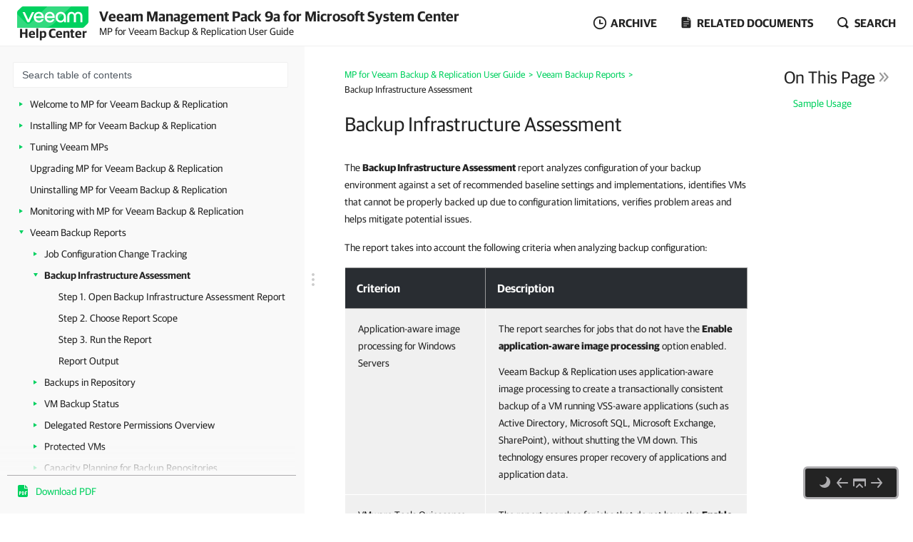

--- FILE ---
content_type: text/html
request_url: https://helpcenter.veeam.com/docs/mp/backup_guide/infrastructure_assessment.html
body_size: 13758
content:
<!DOCTYPE html>
<html lang="en" itemscope="" itemtype="https://schema.org/TechArticle">
    <head>
        <meta charset="utf-8">
        <title>Backup Infrastructure Assessment - MP for Veeam Backup & Replication Guide</title>
        <!--ZOOMSTOPFOLLOW-->
        <link rel="preload" href="//css.veeam.com/helpcenter/helpcenter_f7246da9145254c3ff9668f482abeabb.css" as="style" type="text/css">
        <meta name="description" content="The Backup Infrastructure Assessment report analyzes configuration of your backup environment against a set of recommended baseline...">
        <link rel="canonical" href="https://helpcenter.veeam.com/docs/mp/backup_guide/infrastructure_assessment.html">
        <meta name="viewport" content="width=device-width, initial-scale=1.0">
        <meta property="og:title" content="Backup Infrastructure Assessment - MP for Veeam Backup & Replication Guide">
        <meta property="og:description" content="The Backup Infrastructure Assessment report analyzes configuration of your backup environment against a set of recommended baseline settings and implementations, identifies VMs that cannot be properly backed up...">
        <meta property="og:url" content="https://helpcenter.veeam.com/docs/mp/backup_guide/infrastructure_assessment.html">
        <meta property="og:image" content="https://img.veeam.com/facebook/1600x800_helpcenter_es_build.png">
        <meta property="og:type" content="article">
        <meta property="fb:admins" content="100006069794563">
        <meta property="og:site_name" content="Veeam Help Center">
        <meta itemprop="url" content="https://helpcenter.veeam.com/docs/mp/backup_guide/infrastructure_assessment.html">
        <meta itemprop="description" content="The Backup Infrastructure Assessment report analyzes configuration of your backup environment against a set of recommended baseline settings and implementations, identifies VMs that cannot be properly backed up...">
        <meta itemprop="dateModified" content="2023-04-20">
        <meta itemprop="datePublished" content="2025-10-20">
        <meta itemprop="thumbnailUrl" content="https://img.veeam.com/facebook/800x800_ijw_logo.png">
        <meta itemprop="inLanguage" content="en">
        <meta id="meta-version" itemprop="version" content="9a">
        <link itemprop="mainEntityOfPage" href="https://helpcenter.veeam.com/docs/mp/backup_guide/infrastructure_assessment.html">
        <link rel="stylesheet" href="//css.veeam.com/helpcenter/helpcenter_f7246da9145254c3ff9668f482abeabb.css">
        <link rel="icon" href="//img.veeam.com/favicon/favicon-16x16.ico" sizes="16x16">
        <link rel="icon" href="//img.veeam.com/favicon/favicon-16x16.png" sizes="16x16">
        <link rel="icon" href="//img.veeam.com/favicon/favicon-32x32.png" sizes="32x32">
        <link rel="icon" href="//img.veeam.com/favicon/favicon-57x57.png" sizes="57x57">
        <link rel="icon" href="//img.veeam.com/favicon/favicon-76x76.png" sizes="76x76">
        <link rel="icon" href="//img.veeam.com/favicon/favicon-128x128.png" sizes="128x128">
        <link rel="icon" href="//img.veeam.com/favicon/favicon-192x192.png" sizes="192x192">
        <link rel="icon" href="//img.veeam.com/favicon/favicon-228x228.png" sizes="228x228">
        <link rel="shortcut icon" href="//img.veeam.com/favicon/favicon-196x196px.png" sizes="196x196">
        <link rel="apple-touch-icon" href="//img.veeam.com/favicon/favicon-120x120.png" sizes="120x120">
        <link rel="apple-touch-icon" href="//img.veeam.com/favicon/favicon-152x152.png" sizes="152x152">
        <link rel="apple-touch-icon" href="//img.veeam.com/favicon/favicon-180x180.png" sizes="180x180">
        <script src="//js.veeam.com/helpcenter/vendor_97d58cc1e65ce54d8eedf74fa91a91b1.js" defer></script>
        <script>function setVersion(){var e=document.getElementById('meta-version'),l=window.location,v=e?'ver='+e.content.replace(/\./g,''):'';if(e&&l.search.indexOf('ver=')===-1&&l.href.indexOf('/archive/')===-1)window.history.replaceState('','',l.pathname+(l.search?l.search+'&':'?')+v+l.hash);}setVersion();</script>
        <script>function preAdjustToc(){var e=document.cookie.split(";");for(var t in e){var d=e[t].split("=");if(-1!==d[0].indexOf("hc_navpane_width")){var a=parseInt(d[1],10);if(!isNaN(a)){a<240&&(a=240),a>900&&(a=900);var i="",n=document.head||document.getElementsByTagName("head")[0],p=document.createElement("style");i+=".page-toc { width: "+a+"px; min-width: "+a+"px; }",i+=".topic-container { padding-left: "+(a+36)+"px}",p.appendChild(document.createTextNode(i)),n.appendChild(p)}}}}preAdjustToc();</script>
    </head>
    <body>
        <script>var lightThemeName="light",theme=localStorage.getItem("hc-preferred-theme")||lightThemeName;theme!==lightThemeName&&document.documentElement.classList.add("theme--"+theme);</script>
        <header class="page-header js-header">
            <div class="page-header__container js-header-viewport">
                <div class="page-header__left">
                    <a class="page-header__toc-toggle js-toggle-toc-mobile"></a>
                    <div class="page-header__logo">
                        <a href="//helpcenter.veeam.com/" target="_blank" class="page-header__logo-link">
                            <svg xmlns="http://www.w3.org/2000/svg" width="100" height="30" class="page-header__logo-img" viewBox="0 0 100 30" fill="none">
                                <title>Veeam Help Center</title>
                                <path d="M8.46718 0.0279752C7.57553 0.0279752 6.7169 0.382338 6.08744 1.01121L0.98572 6.10005C0.35526 6.72891 0 7.58437 0 8.47377V30L91.5869 29.9461C92.4785 29.9461 93.3371 29.5918 93.9666 28.9629L99.0113 23.9309C99.6417 23.3021 99.997 22.4466 99.997 21.5572L100 0.0269775L8.46718 0.0279752Z" fill="#00D15F"/>
                                <path opacity="0.2" d="M0 10.6598L0.0100075 29.992L34.1749 29.972C34.1749 29.972 37.9727 30.1457 40.9259 29.4939C46.3528 28.2971 49.5842 26.0032 53.6241 21.9744C60.4391 15.1767 75.7013 0 75.7013 0L42.2869 0.00399348L19.2681 22.8698C19.2681 22.8698 17.797 24.5099 15.8085 24.5109C14.3215 24.5119 13.4708 23.912 12.362 22.8898C12.0378 22.5903 0 10.6688 0 10.6598Z" fill="white"/>
                                <path d="M14.4967 22.2889L7.58765 7.89783H10.7019C10.7019 7.89783 15.6395 18.1993 15.7606 18.7213H15.8207C15.9447 18.1993 20.8793 7.89783 20.8793 7.89783H24.0236L17.1146 22.2889H14.4967Z" fill="white"/>
                                <path d="M37.4045 16.1969H26.2153C26.6176 18.5337 28.3409 20.009 30.5625 20.009C32.3828 20.009 33.5827 19.3003 34.1991 17.9797H37.0953C36.2306 20.7147 33.7368 22.5904 30.5585 22.5904C26.3654 22.5904 23.2842 19.5478 23.2842 15.0869C23.2842 10.6598 26.3044 7.58337 30.5585 7.58337C34.3503 7.58337 37.4635 10.8136 37.4635 15.0869C37.4655 15.5181 37.4655 15.7656 37.4045 16.1969ZM26.2453 13.8591H34.5384C34.3543 11.8896 32.7521 10.1707 30.5625 10.1707C28.3409 10.1677 26.6747 11.6161 26.2453 13.8591Z" fill="white"/>
                                <path d="M52.7546 16.1969H41.5644C41.9667 18.5337 43.69 20.009 45.9116 20.009C47.7319 20.009 48.9318 19.3003 49.5483 17.9797H52.4444C51.5798 20.7147 49.0859 22.5904 45.9076 22.5904C41.7145 22.5904 38.6333 19.5478 38.6333 15.0869C38.6333 10.6598 41.6535 7.58337 45.9076 7.58337C49.6994 7.58337 52.8127 10.8136 52.8127 15.0869C52.8147 15.5181 52.8146 15.7656 52.7546 16.1969ZM41.5955 13.8591H49.8885C49.7044 11.8896 48.1022 10.1707 45.9126 10.1707C43.69 10.1677 42.0278 11.6161 41.5955 13.8591Z" fill="white"/>
                                <path d="M68.4462 15.0899V22.286H65.9493L65.7012 20.042C64.5914 21.704 62.6509 22.5934 60.8907 22.5934C56.9448 22.5934 53.9546 19.4571 53.9546 15.0899C53.9546 10.7867 57.1589 7.58643 61.2589 7.58643C65.0237 7.58643 68.4462 10.2916 68.4462 15.0899ZM65.6061 15.0899C65.6061 11.9236 63.5116 10.1718 61.2589 10.1718C58.7921 10.1718 56.7907 12.1412 56.7907 15.0899C56.7907 18.0426 58.641 20.0081 61.2589 20.0081C63.4815 20.0081 65.6061 18.1624 65.6061 15.0899Z" fill="white"/>
                                <path d="M70.3564 22.2849V13.7692C70.3564 10.1717 72.6691 7.59033 76.2768 7.59033C79.1729 7.59033 80.715 9.52685 80.9332 10.2046H80.9932C81.2074 9.52884 82.7495 7.59033 85.6496 7.59033C89.2562 7.59033 91.5699 10.1717 91.5699 13.7692V22.2859H88.7339V13.9838C88.7339 11.647 87.6851 10.2326 85.5595 10.2326C83.431 10.2326 82.3852 11.647 82.3852 14.0447V22.3168H79.5492V14.0447C79.5492 11.647 78.5004 10.2326 76.3748 10.2326C74.2493 10.2326 73.2005 11.647 73.2005 13.9838V22.2859L70.3564 22.2849Z" fill="white"/>
                            </svg>
                            <span class="page-header__logo-title">Help Center</span>
                        </a>
                    </div>
                    <div class="page-header__context">Veeam Management Pack 9a for Microsoft System Center<br><span class="document_title">MP for Veeam Backup & Replication User Guide</span></div>
                </div>
                <div class="page-header__controls">
                    <div class="related-documents js-versions-list-container hidden">
                        <a class="related-documents__toggle related-documents__toggle--archive js-versions-list-toggle"
                        ><span>Archive</span></a
                        >
                        <div class="related-documents__overlay"></div>
                        <div class="related-documents__inner related-documents__inner--small js-versions-inner">
                            <div class="related-documents__list js-versions-list-links"><a href="https://helpcenter.veeam.com/archive/mp/90/backup_guide/" rel="nofollow">Version 9.0</a> <a href="https://helpcenter.veeam.com/archive/mp/80u6/backup_guide/" rel="nofollow">Version 8.0 Update 6</a></div>
                        </div>
                    </div>
                    <div class="related-documents related-documents--fullscreen-mobile js-docs-list-container">
                        <a class="related-documents__toggle related-documents__toggle--doc js-docs-list-toggle"><span>Related documents</span></a>
                        <div class="related-documents__overlay"></div>
                        <div class="related-documents__inner js-docs-inner">
                            <div class="related-documents__search-container js-docs-search-container">
                                <input class="related-documents__search js-docs-search" type="text" value="" placeholder="Search related documents">
                                <a class="js-docs-clear related-documents__form-clear"></a>
                            </div>
                            <div class="related-documents__list js-docs-list-links">
                                <div id="base_documents"><a href="https://helpcenter.veeam.com/docs/mp/vmware_guide/">Veeam MP for VMware User Guides</a> <a href="https://helpcenter.veeam.com/docs/mp/hyperv_guide/">Veeam MP for Microsoft Hyper-V User Guide</a> <a href="https://helpcenter.veeam.com/docs/mp/vmware_reference/">Veeam MP for VMware Reference</a> <a href="https://helpcenter.veeam.com/docs/mp/hyperv_reference/">Veeam MP for Microsoft Hyper-V Reference</a> <a href="https://helpcenter.veeam.com/docs/mp/backup_reference/">MP for Veeam Backup & Replication Reference</a> <a href="https://helpcenter.veeam.com/docs/mp/kb/">Veeam MP for VMware Online Knowledge Base</a> <a href="https://helpcenter.veeam.com/docs/mp/veshell/">Veeam MP VEShell Reference</a> <a href="https://helpcenter.veeam.com/docs/mp/reports/">Veeam MP Report Knowledge</a> <a href="https://helpcenter.veeam.com/docs/mp/resource_kit/">Veeam MP Resource Kit Guide</a></div>
                                <div id="additional_documents"><div id="additional_documents"><a href="https://www.veeam.com/documentation-guides-datasheets.html?prd=vbr">Veeam Backup & Replication Documentation</a> <a href="https://helpcenter.veeam.com/docs/vcsp/refguide/about.html">Veeam Rental Licensing and Usage Reporting</a></div></div>
                                <div class="related-documents__global-search js-docs-global-search" style="display: none">
                                    <a tabindex="0" class="search-link--global js-docs-global-search-link" data-search="">Search for "<span></span>" in this document</a>
                                </div>
                            </div>
                        </div>
                    </div>
                    <div class="site-search js-search-container">
                        <a class="site-search__toggle js-search-button"><span>Search</span></a>
                        <div class="site-search__overlay"></div>
                        <div class="site-search__form-container js-search-box">
                            <div class="site-search__form">
                                <input autocomplete="off" type="text" size="5" id="search_txt" name="search_txt" class="site-search__form-input js-search-field" placeholder="Search">
                                <a class="js-search-clear site-search__form-clear"></a>
                            </div>
                        </div>
                    </div>
                </div>
            </div>
        </header>
        <div class="content js-page-content">
            <div class="viewport js-content-viewport">
                <nav class="page-toc mobile-hidden js-page-toc">
                    <div class="page-toc__title">Veeam Management Pack 9a for Microsoft System Center<br><span class="document_title">MP for Veeam Backup & Replication User Guide</span></div>                    <div class="page-toc__search js-toc-search">
                        <div class="page-toc__search-inner js-toc-search-container">
                            <input class="page-toc__search-input js-toc-search-input" type="text" value="" placeholder="Search table of contents">
                            <a class="js-toc-search-clear page-toc__search-clear"></a>
                        </div>
                        <div class="page-toc__search-container">
                            <div class="page-toc__search-list js-toc-search-list"></div>
                        </div>
                    </div>
                    <ul class="page-toc__search-links js-toc-search-links"><li class="has-list"><a href="introduction.html" title="Welcome to MP for Veeam Backup &amp; Replication">Welcome to MP for Veeam Backup &amp; Replication</a><i></i><ul><li><a href="key_features_and_licensing.html" title="Key Features and Licensing">Key Features and Licensing</a></li><li><a href="data_collection.html" title="Data Collection">Data Collection</a></li><li><a href="how_to_get_mp_for_backup.html" title="How to Get MP for Veeam Backup &amp; Replication">How to Get MP for Veeam Backup &amp; Replication</a></li><li><a href="system_requirements.html" title="System Requirements">System Requirements</a></li><li><a href="licensing.html" title="Licensing">Licensing</a></li></ul></li><li class="has-list"><a href="installing_mp_for_veeam_backup.html" title="Installing MP for Veeam Backup &amp; Replication">Installing MP for Veeam Backup &amp; Replication</a><i></i><ul><li><a href="install_veeam_mp.html" title="Step 1. Install Veeam Management Pack for System Center">Step 1. Install Veeam Management Pack for System Center</a></li><li><a href="deploy_ops_mgr_agents.html" title="Step 2. Deploy OpsMgr Agents">Step 2. Deploy OpsMgr Agents</a></li><li><a href="configure_proxying.html" title="Step 3. Configure Agent Proxy Settings">Step 3. Configure Agent Proxy Settings</a></li></ul></li><li class="has-list"><a href="tuning_mps.html" title="Tuning Veeam MPs">Tuning Veeam MPs</a><i></i><ul><li class="has-list"><a href="tuning_mp_for_vmware.html" title="Tuning Veeam MP for VMware">Tuning Veeam MP for VMware</a><i></i><ul><li><a href="tuning_veeam_mp_for_vmware_step1.html" title="Step 1. Check and Adjust Overrides">Step 1. Check and Adjust Overrides</a></li><li><a href="tuning_veeam_mp_for_vmware_step2.html" title="Step 2. Adjust Snapshot Age/Size Thresholds for VM Replicas">Step 2. Adjust Snapshot Age/Size Thresholds for VM Replicas</a></li><li><a href="tuning_veeam_mp_for_vmware_step3.html" title="Step 3. Capture Undeleted Temporary Snapshots">Step 3. Capture Undeleted Temporary Snapshots</a></li></ul></li><li class="has-list"><a href="tuning_mp_for_hyperv.html" title="Tuning Veeam MP for Hyper-V">Tuning Veeam MP for Hyper-V</a><i></i><ul><li><a href="tuning_veeam_mp_for_hyperv_step1.html" title="Step 1. Check and Adjust Overrides">Step 1. Check and Adjust Overrides</a></li><li><a href="tuning_veeam_mp_for_hyperv_step2.html" title="Step 2. Adjust Snapshot Age/Size Thresholds">Step 2. Adjust Snapshot Age/Size Thresholds</a></li></ul></li></ul></li><li><a href="upgrading_mp_for_veeam_backup.html" title="Upgrading MP for Veeam Backup &amp; Replication">Upgrading MP for Veeam Backup &amp; Replication</a></li><li><a href="uninstalling_mp_for_veeam_backup.html" title="Uninstalling MP for Veeam Backup &amp; Replication">Uninstalling MP for Veeam Backup &amp; Replication</a></li><li class="has-list"><a href="monitoring_with_mp_for_veeam_backup.html" title="Monitoring with MP for Veeam Backup &amp; Replication">Monitoring with MP for Veeam Backup &amp; Replication</a><i></i><ul><li class="has-list"><a href="morning_coffee_dashboard.html" title="Morning Coffee Dashboard">Morning Coffee Dashboard</a><i></i><ul><li><a href="personalizing_widgets.html" title="Personalizing Morning Coffee Widget">Personalizing Morning Coffee Widget</a></li></ul></li><li class="has-list"><a href="topology_diagram_views.html" title="Topology Diagram Views">Topology Diagram Views</a><i></i><ul><li><a href="veeam_backup_em_topology.html" title="_Veeam Backup Enterprise Manager Topology">_Veeam Backup Enterprise Manager Topology</a></li><li><a href="veeam_backup_infr_services_topology.html" title="_Veeam Backup Infrastructure Services Topology">_Veeam Backup Infrastructure Services Topology</a></li></ul></li><li><a href="heatmaps.html" title="Heatmap Dashboards">Heatmap Dashboards</a></li><li><a href="state_views.html" title="State Views">State Views</a></li><li><a href="performance_view.html" title="Performance View">Performance View</a></li><li><a href="monitors.html" title="Monitors">Monitors</a></li><li><a href="alerts_and_knowledge_base.html" title="Alerts and Knowledge Base">Alerts and Knowledge Base</a></li><li><a href="tasks.html" title="Tasks">Tasks</a></li></ul></li><li class="has-list expanded"><a href="veeam_backup_reports.html" title="Veeam Backup Reports">Veeam Backup Reports</a><i></i><ul><li class="has-list"><a href="job_configuration_tracking.html" title="Job Configuration Change Tracking">Job Configuration Change Tracking</a><i></i><ul><li><a href="open_job_configuration_tracking_report.html" title="Step 1. Open Job Configuration Change Tracking Report">Step 1. Open Job Configuration Change Tracking Report</a></li><li><a href="define_configuration_tracking_report_time_intervals.html" title="Step 2. Define Time Intervals">Step 2. Define Time Intervals</a></li><li><a href="select_job_types.html" title="Step 3. Select Job Types">Step 3. Select Job Types</a></li><li><a href="choose_configuration_tracking_report_scope.html" title="Step 4. Choose Report Scope">Step 4. Choose Report Scope</a></li><li><a href="select_users.html" title="Step 5. Select Users">Step 5. Select Users</a></li><li><a href="run_job_configuration_tracking_report.html" title="Step 6. Run the Report">Step 6. Run the Report</a></li><li><a href="job_configuration_tracking_report_output.html" title="Report Output">Report Output</a></li></ul></li><li class="has-list expanded current"><a href="infrastructure_assessment.html" title="Backup Infrastructure Assessment">Backup Infrastructure Assessment</a><i></i><ul><li><a href="open_infrastructure_assessment_report.html" title="Step 1. Open Backup Infrastructure Assessment Report">Step 1. Open Backup Infrastructure Assessment Report</a></li><li><a href="choose_infrastructure_assessment_report_scope.html" title="Step 2. Choose Report Scope">Step 2. Choose Report Scope</a></li><li><a href="run_infrastructure_assessment_report.html" title="Step 3. Run the Report">Step 3. Run the Report</a></li><li><a href="infrastructure_assessment_report_output.html" title="Report Output">Report Output</a></li></ul></li><li class="has-list"><a href="backups_in_repository.html" title="Backups in Repository">Backups in Repository</a><i></i><ul><li><a href="open_backups_in_repository_report.html" title="Step 1. Open Backups in Repository Report">Step 1. Open Backups in Repository Report</a></li><li><a href="backups_in_repository_report_extents.html" title="Step 2. Choose Grouping Options">Step 2. Choose Grouping Options</a></li><li><a href="backups_in_repository_counter.html" title="Step 3. Select Counter">Step 3. Select Counter</a></li><li><a href="backups_in_repository_number_repositories.html" title="Step 4. Choose Number of Repositories to Display">Step 4. Choose Number of Repositories to Display</a></li><li><a href="backups_in_repository_scope.html" title="Step 5. Choose Report Scope">Step 5. Choose Report Scope</a></li><li><a href="backups_in_repository_run.html" title="Step 6. Run the Report">Step 6. Run the Report</a></li><li><a href="backups_in_repository_output.html" title="Report Output">Report Output</a></li></ul></li><li class="has-list"><a href="vm_backup_status.html" title="VM Backup Status">VM Backup Status</a><i></i><ul><li><a href="open_vm_backup_status_report.html" title="Step 1. Open VM Backup Status Report">Step 1. Open VM Backup Status Report</a></li><li><a href="define_vm_backup_status_time_intervals.html" title="Step 2. Define Time Intervals">Step 2. Define Time Intervals</a></li><li><a href="choose_how_to_display_report_charts.html" title="Step 3. Choose How to Display Report Charts">Step 3. Choose How to Display Report Charts</a></li><li><a href="choose_vm_backup_status_report_scope.html" title="Step 4. Choose Report Scope">Step 4. Choose Report Scope</a></li><li><a href="choose_report_grouping_options.html" title="Step 5. Choose Grouping Options">Step 5. Choose Grouping Options</a></li><li><a href="run_vm_backup_status_report.html" title="Step 6. Run the Report">Step 6. Run the Report</a></li><li><a href="vm_backup_status_report_output.html" title="Report Output">Report Output</a></li></ul></li><li class="has-list"><a href="restore_permissions_overview.html" title="Delegated Restore Permissions Overview">Delegated Restore Permissions Overview</a><i></i><ul><li><a href="open_restore_permissions_overview_report.html" title="Step 1. Open Delegated Restore Permissions Overview Report">Step 1. Open Delegated Restore Permissions Overview Report</a></li><li><a href="choose_restore_permissions_report_scope.html" title="Step 2. Choose Report Scope">Step 2. Choose Report Scope</a></li><li><a href="run_restore_permissions_overview_report.html" title="Step 3. Run the Report">Step 3. Run the Report</a></li><li><a href="restore_permissions_report_output.html" title="Report Output">Report Output</a></li></ul></li><li class="has-list"><a href="protected_vms.html" title="Protected VMs">Protected VMs</a><i></i><ul><li><a href="open_protected_vms_report.html" title="Step 1. Open Protected VMs Report">Step 1. Open Protected VMs Report</a></li><li><a href="choose_protected_vms_report_scope.html" title="Step 2. Choose Report Scope">Step 2. Choose Report Scope</a></li><li><a href="choose_rpo_value.html" title="Step 3. Choose RPO Value">Step 3. Choose RPO Value</a></li><li><a href="choose_rpo_unit.html" title="Step 4. Choose RPO Unit">Step 4. Choose RPO Unit</a></li><li><a href="define_job_type.html" title="Step 5. Define Job Type">Step 5. Define Job Type</a></li><li><a href="run_protected_vms_report.html" title="Step 6. Run the Report">Step 6. Run the Report</a></li><li><a href="protected_vms_report_output.html" title="Report Output">Report Output</a></li></ul></li><li class="has-list"><a href="capacity_planning_for_repositories.html" title="Capacity Planning for Backup Repositories">Capacity Planning for Backup Repositories</a><i></i><ul><li><a href="open_capacity_planning_report.html" title="Step 1. Open Capacity Planning for Backup Repositories Report">Step 1. Open Capacity Planning for Backup Repositories Report</a></li><li><a href="define_capacity_planning_time_intervals.html" title="Step 2. Define Time Intervals">Step 2. Define Time Intervals</a></li><li><a href="choose_capacity_planning_report_scope.html" title="Step 3. Choose Report Scope">Step 3. Choose Report Scope</a></li><li><a href="choose_threshold_value.html" title="Step 4. Choose Threshold Value">Step 4. Choose Threshold Value</a></li><li><a href="choose_how_to_display_charts.html" title="Step 5. Choose How to Display Report Charts">Step 5. Choose How to Display Report Charts</a></li><li><a href="run_capacity_planning_report.html" title="Step 6. Run the Report">Step 6. Run the Report</a></li><li><a href="capacity_planning_report_output.html" title="Report Output">Report Output</a></li></ul></li><li class="has-list"><a href="backup_and_replication_job_status.html" title="Backup and Replication Job Status">Backup and Replication Job Status</a><i></i><ul><li><a href="open_job_status_report.html" title="Step 1. Open Backup and Replication Job Status Report">Step 1. Open Backup and Replication Job Status Report</a></li><li><a href="define_job_status_time_intervals.html" title="Step 2. Define Time Intervals">Step 2. Define Time Intervals</a></li><li><a href="choose_job_status_report_scope.html" title="Step 3. Choose Report Scope">Step 3. Choose Report Scope</a></li><li><a href="run_job_status_report.html" title="Step 4. Run the Report">Step 4. Run the Report</a></li><li><a href="job_status_report_output.html" title="Report Output">Report Output</a></li></ul></li><li class="has-list"><a href="backup_copy_job_overview.html" title="Backup Copy Job Overview">Backup Copy Job Overview</a><i></i><ul><li><a href="open_backup_copy_job_overview_report.html" title="Step 1. Open Backup Copy Job Overview Report">Step 1. Open Backup Copy Job Overview Report</a></li><li><a href="choose_job_overview_time_intervals.html" title="Step 2. Define Time Intervals">Step 2. Define Time Intervals</a></li><li><a href="choose_job_overview_report_scope.html" title="Step 3. Choose Report Scope">Step 3. Choose Report Scope</a></li><li><a href="choose_backup_copy_jobs.html" title="Step 4. Choose Backup Copy Jobs">Step 4. Choose Backup Copy Jobs</a></li><li><a href="choose_accelerators.html" title="Step 5. Choose Accelerators">Step 5. Choose Accelerators</a></li><li><a href="choose_job_status.html" title="Step 6. Choose Job Status">Step 6. Choose Job Status</a></li><li><a href="choose_aggregation_type.html" title="Step 7. Choose Aggregation Type">Step 7. Choose Aggregation Type</a></li><li><a href="run_backup_copy_job_overview_report.html" title="Step 8. Run the Report">Step 8. Run the Report</a></li><li><a href="backup_copy_job_overview_report_output.html" title="Report Output">Report Output</a></li></ul></li><li class="has-list"><a href="restore_operator_activity.html" title="Restore Operator Activity">Restore Operator Activity</a><i></i><ul><li><a href="open_restore_operator_activity_report.html" title="Step 1. Open Restore Operator Activity Report">Step 1. Open Restore Operator Activity Report</a></li><li><a href="choose_operator_activity_time_intervals.html" title="Step 2. Define Time Intervals">Step 2. Define Time Intervals</a></li><li><a href="choose_operator_activity_report_scope.html" title="Step 3. Choose Report Scope">Step 3. Choose Report Scope</a></li><li><a href="select_operators.html" title="Step 4. Select Users">Step 4. Select Users</a></li><li><a href="choose_restore_type.html" title="Step 5. Choose Restore Type">Step 5. Choose Restore Type</a></li><li><a href="choose_operator_activity_aggregation_type.html" title="Step 6. Choose Aggregation Type">Step 6. Choose Aggregation Type</a></li><li><a href="run_restore_operator_activity_report.html" title="Step 7. Run the Report">Step 7. Run the Report</a></li><li><a href="restore_operator_activity_report_output.html" title="Report Output">Report Output</a></li></ul></li><li class="has-list"><a href="verified_vms.html" title="Verified VMs">Verified VMs</a><i></i><ul><li><a href="open_verified_vms_report.html" title="Step 1. Open Verified VMs Report">Step 1. Open Verified VMs Report</a></li><li><a href="choose_verified_vms_time_intervals.html" title="Step 2. Define Time Intervals">Step 2. Define Time Intervals</a></li><li><a href="choose_verified_vms_scope.html" title="Step 3. Choose Report Scope">Step 3. Choose Report Scope</a></li><li><a href="run_verified_vms_report.html" title="Step 4. Run the Report">Step 4. Run the Report</a></li><li><a href="verified_vms_report_output.html" title="Report Output">Report Output</a></li></ul></li><li class="has-list"><a href="performance_history_reports.html" title="Performance History Reports">Performance History Reports</a><i></i><ul><li class="has-list"><a href="performance_for_repositories.html" title="Performance History for Repositories">Performance History for Repositories</a><i></i><ul><li><a href="open_performance_for_repositories_report.html" title="Step 1. Open Performance History for Repositories Report">Step 1. Open Performance History for Repositories Report</a></li><li><a href="choose_data_aggregation_period.html" title="Step 2. Choose Data Aggregation Period">Step 2. Choose Data Aggregation Period</a></li><li><a href="define_time_intervals.html" title="Step 3. Define Time Intervals">Step 3. Define Time Intervals</a></li><li><a href="choose_type_of_values.html" title="Step 4. Choose Type of Values to Display">Step 4. Choose Type of Values to Display</a></li><li><a href="choose_splitting_method.html" title="Step 5. Choose Splitting Method">Step 5. Choose Splitting Method</a></li><li><a href="choose_chart_options.html" title="Step 6. Choose Chart Options">Step 6. Choose Chart Options</a></li><li><a href="choose_report_scope.html" title="Step 7. Choose Report Scope">Step 7. Choose Report Scope</a></li><li><a href="choose_performance_counters.html" title="Step 8. Select Performance Counters">Step 8. Select Performance Counters</a></li><li><a href="run_performance_for_repositories_report.html" title="Step 9. Run the Report">Step 9. Run the Report</a></li><li><a href="repositories_performance_report_output.html" title="Report Output">Report Output</a></li></ul></li><li class="has-list"><a href="performance_for_veeam_agents.html" title="Performance History for Veeam Agents">Performance History for Veeam Agents</a><i></i><ul><li><a href="open_performance_for_agents_report.html" title="Step 1. Open Performance History for Veeam Agents Report">Step 1. Open Performance History for Veeam Agents Report</a></li><li><a href="choose_agents_aggregation_period.html" title="Step 2. Choose Data Aggregation Period">Step 2. Choose Data Aggregation Period</a></li><li><a href="define_agents_time_intervals.html" title="Step 3. Define Time Intervals">Step 3. Define Time Intervals</a></li><li><a href="choose_agents_type_of_values.html" title="Step 4. Choose Type of Values to Display">Step 4. Choose Type of Values to Display</a></li><li><a href="choose_agents_splitting_method.html" title="Step 5. Choose Splitting Method">Step 5. Choose Splitting Method</a></li><li><a href="choose_agents_chart_options.html" title="Step 6. Choose Chart Options">Step 6. Choose Chart Options</a></li><li><a href="choose_agents_report_scope.html" title="Step 7. Choose Report Scope">Step 7. Choose Report Scope</a></li><li><a href="choose_agents_performance_counters.html" title="Step 8. Select Performance Counters">Step 8. Select Performance Counters</a></li><li><a href="run_performance_for_agents_report.html" title="Step 9. Run the Report">Step 9. Run the Report</a></li><li><a href="agents_performance_report_output.html" title="Report Output">Report Output</a></li></ul></li></ul></li><li class="has-list"><a href="top_bottom_reports.html" title="Top (Bottom) Reports">Top (Bottom) Reports</a><i></i><ul><li class="has-list"><a href="top_repositories_report.html" title="Top (Bottom) Backup Repositories">Top (Bottom) Backup Repositories</a><i></i><ul><li><a href="open_top_repositories_report.html" title="Step 1. Open Top (Bottom) Backup Repositories Report">Step 1. Open Top (Bottom) Backup Repositories Report</a></li><li><a href="define_top_repositories_time_intervals.html" title="Step 2. Define Time Intervals">Step 2. Define Time Intervals</a></li><li><a href="choose_sorting_algorithm.html" title="Step 3. Choose Sorting Algorithm">Step 3. Choose Sorting Algorithm</a></li><li><a href="choose_number_of_repositories.html" title="Step 4. Choose Number of Repositories to Display">Step 4. Choose Number of Repositories to Display</a></li><li><a href="choose_grouping_options.html" title="Step 5. Choose Grouping Options">Step 5. Choose Grouping Options</a></li><li><a href="choose_top_repositories_report_scope.html" title="Step 6. Choose Report Scope">Step 6. Choose Report Scope</a></li><li><a href="choose_performance_counter.html" title="Step 7. Select Performance Counter">Step 7. Select Performance Counter</a></li><li><a href="run_top_repositories_report.html" title="Step 8. Run the Report">Step 8. Run the Report</a></li><li><a href="top_repositories_report_output.html" title="Report Output">Report Output</a></li></ul></li><li class="has-list"><a href="top_agents_report.html" title="Top (Bottom) Veeam Agents">Top (Bottom) Veeam Agents</a><i></i><ul><li><a href="open_top_agents_report.html" title="Step 1. Open Top (Bottom) Veeam Agents Report">Step 1. Open Top (Bottom) Veeam Agents Report</a></li><li><a href="define_top_agents_time_intervals.html" title="Step 2. Define Time Intervals">Step 2. Define Time Intervals</a></li><li><a href="choose_agents_sorting_algorithm.html" title="Step 3. Choose Sorting Algorithm">Step 3. Choose Sorting Algorithm</a></li><li><a href="choose_number_of_agents.html" title="Step 4. Choose Number of Veeam Agents to Display">Step 4. Choose Number of Veeam Agents to Display</a></li><li><a href="choose_agents_grouping_options.html" title="Step 5. Choose Grouping Options">Step 5. Choose Grouping Options</a></li><li><a href="choose_top_agents_report_scope.html" title="Step 6. Choose Report Scope">Step 6. Choose Report Scope</a></li><li><a href="choose_agents_performance_counter.html" title="Step 7. Select Performance Counter">Step 7. Select Performance Counter</a></li><li><a href="run_top_agents_report.html" title="Step 8. Run the Report">Step 8. Run the Report</a></li><li><a href="top_agents_report_output.html" title="Report Output">Report Output</a></li></ul></li></ul></li><li class="has-list"><a href="configuration_assessment.html" title="vSphere VM Configuration Assessment Report">vSphere VM Configuration Assessment Report</a><i></i><ul><li><a href="open_configuration_assessment_report.html" title="Step 1. Open vSphere VM Configuration Assessment Report">Step 1. Open vSphere VM Configuration Assessment Report</a></li><li><a href="choose_configuration_assessment_scope.html" title="Step 2. Choose Report Scope">Step 2. Choose Report Scope</a></li><li><a href="choose_configuration_assessment_skipping.html" title="Step 3. Choose to Skip Replicas">Step 3. Choose to Skip Replicas</a></li><li><a href="run_configuration_assessment_report.html" title="Step 4. Run the Report">Step 4. Run the Report</a></li><li><a href="configuration_assessment_report_output.html" title="Report Output">Report Output</a></li></ul></li></ul></li><li class="has-list"><a href="mp_monitors.html" title="Appendix A. MP for Veeam Backup &amp; Replication Monitors">Appendix A. MP for Veeam Backup &amp; Replication Monitors</a><i></i><ul><li><a href="backup_services.html" title="Veeam Backup Service">Veeam Backup Service</a></li><li><a href="backup_server.html" title="Veeam Backup Server">Veeam Backup Server</a></li><li><a href="backup_repository.html" title="Veeam Backup Repository">Veeam Backup Repository</a></li><li><a href="scaleout_backup_repository.html" title="Veeam Scale-out Backup Repository">Veeam Scale-out Backup Repository</a></li><li><a href="backup_proxy.html" title="Veeam Backup Proxy">Veeam Backup Proxy</a></li><li><a href="wan_accelerator.html" title="Veeam WAN Accelerator">Veeam WAN Accelerator</a></li><li><a href="veeam_br_job.html" title="Veeam B&amp;R Job">Veeam B&amp;R Job</a></li><li><a href="veeam_backup_agent.html" title="Veeam Backup Agent">Veeam Backup Agent</a></li></ul></li><li><a href="service_manager_integration.html" title="Appendix B. Importing Veeam MP in System Center Service Manager">Appendix B. Importing Veeam MP in System Center Service Manager</a></li><li class="has-list"><a href="troubleshooting_dataset_issues.html" title="Appendix C. Troubleshooting Dataset Workflow Issues">Appendix C. Troubleshooting Dataset Workflow Issues</a><i></i><ul><li><a href="troubleshooting_login_errors.html" title="Troubleshooting Login Errors">Troubleshooting Login Errors</a></li><li><a href="troubleshooting_timeouts.html" title="Troubleshooting Timeouts">Troubleshooting Timeouts</a></li></ul></li></ul>
                    
				<div class="page-toc__pdf" style="padding-bottom: 10px; padding-top: 12px;">
					<a href="https://www.veeam.com/veeam_mp_9a_for_veeam_backup_user_guide_pg.pdf#Backup%20Infrastructure%20Assessment" target="_blank" class="link--pdf" title="Click to download the PDF version of the document">Download PDF</a>
				</div>
                </nav>
                <div class="topic-container js-topic-container">
                    <div class="topic">
                        <div class="split js-split">
                            <span class="split__dots js-split-dots"></span>
                        </div>
                        <div class="topic__inner">
                            <!-- breadcrumbs -->
                            <nav itemscope="" itemtype="https://schema.org/BreadcrumbList"><span itemtype="https://schema.org/ListItem" itemprop="itemListElement" itemscope=""><link href="https://helpcenter.veeam.com" itemprop="item" /><meta itemprop="name" content="Home" /><meta itemprop="position" content="1"/></span><span class="gt">&gt;</span><span itemtype="https://schema.org/ListItem" itemprop="itemListElement" itemscope=""><a href="https://helpcenter.veeam.com/docs/mp/backup_guide/" itemprop="item"><span itemprop="name">MP for Veeam Backup & Replication User Guide</span><meta itemprop="position" content="2"/></a></span><span class="gt">&gt;</span><span itemtype="https://schema.org/ListItem" itemprop="itemListElement" itemscope=""><a href="./veeam_backup_reports.html" itemprop="item"><span itemprop="name">Veeam Backup Reports</span><meta itemprop="position" content="3"/></a></span><span class="gt">&gt;</span><span>Backup Infrastructure Assessment</span></nav>
                            <article class="js-page-article">
                                
                                <h1 itemprop="name headline">Backup Infrastructure Assessment</h1>
                                <aside class="mini-toc__container">
                                    <div class="mini-toc js-mini-toc">
                                        <div class="mini-toc__heading js-mini-toc-heading">In this article</div>
                                        <ul class="mini-toc__list js-mini-toc-list"></ul>
                                    </div>
                                    <i class="mini-toc__chevron js-mini-toc__chevron"></i>
                                </aside>
                                <!--ZOOMRESTARTFOLLOW-->
                                <div itemprop="articleBody"><p><span>The </span><span style="font-weight:bold;">Backup Infrastructure Assessment</span><span> report analyzes configuration of your backup environment against a set of recommended baseline settings and implementations, identifies VMs that cannot be properly backed up due to configuration limitations, verifies problem areas and helps mitigate potential issues.</span></p><p><span>The report takes into account the following criteria when analyzing backup configuration:</span></p><div><table border="0" cellspacing="0" cellpadding="0" style="width:100%;" class="Blue_Table"><tr style="vertical-align:top"><th style="width:35%;"><p><span>Criterion</span></p></th><th><p><span>Description</span></p></th></tr><tr style="vertical-align:top"><td style="width:35%;"><p><span>Application-aware image processing for Windows Servers</span></p></td><td><p><span>The report searches for jobs that do not have the </span><span style="font-weight:bold;">Enable application-aware image processing</span><span> option enabled.</span></p><p><span>Veeam Backup & Replication uses application-aware image processing to create a transactionally consistent backup of a VM running VSS-aware applications (such as Active Directory, Microsoft SQL, Microsoft Exchange, SharePoint), without shutting the VM down. This technology ensures proper recovery of applications and application data.</span></p></td></tr><tr style="vertical-align:top"><td style="width:35%;"><p><span>VMware Tools Quiescence for Linux/Unix VMs</span></p></td><td><p><span>The report searches for jobs that do not have the </span><span style="font-weight:bold;">Enable VMware Tools quiescence </span><span>option enabled.</span></p><p><span>When this option is enabled, VMware Tools will quiesce the file system of a running VM to ensure integrity of on-disk data during backup.</span></p></td></tr><tr style="vertical-align:top"><td style="width:35%;"><p><span>VM VMware Tools status</span></p></td><td><p><span>The report searches for VMs that do not have VMware Tools installed, running or up-to-date.</span></p><p><span>To enable backup with application-aware image processing, it is required that guest OSes have VMware Tools installed and running.</span></p></td></tr><tr style="vertical-align:top"><td style="width:35%;"><p><span>VMs Verification</span></p></td><td><p><span>The report searches for VMs that are not included in SureBackup jobs.</span></p><p><span>SureBackup and SureReplica technologies automate and simplify the recovery verification process - one of the most crucial parts of data management and protection. These technologies allow you to verify the recoverability of every VM backup and replica, without additional hardware or administrative time and effort.</span></p></td></tr><tr style="vertical-align:top"><td style="width:35%;"><p><span>VMs failed over to network processing mode</span></p></td><td><p><span>The report searches for VMs that caused a backup proxy to fail over to the Network Processing mode.</span></p><p><span>The Network Processing mode can be used with any infrastructure configuration. However, when an alternative transport mode is applicable, the Network mode is not recommended because of the lowest data retrieval speed.</span></p></td></tr><tr style="vertical-align:top"><td style="width:35%;"><p><span>Backup server protection</span></p></td><td><p><span>The report searches for backup servers that do not run configuration backups on their database.</span></p><p><span>If a Veeam Backup & Replication server fails, you can re-deploy the server, restore configuration data from the backup and apply it to the re-built server. Alternatively, you can apply configuration data to any other Veeam Backup & Replication server in your backup infrastructure. In terms of configuration, you can get a replica of the Veeam Backup & Replication server you had, without additional adjustments and fine-tuning.</span></p></td></tr><tr style="vertical-align:top"><td style="width:35%;"><p><span>SQL Server optimization</span></p></td><td><p><span>The report searches for backup servers that run outdated versions of Microsoft SQL Server.</span></p></td></tr><tr style="vertical-align:top"><td style="width:35%;"><p><span>Repository free space</span></p></td><td><p><span>The report searches for repositories that have run out of free space.</span></p></td></tr><tr style="vertical-align:top"><td style="width:35%;"><p><span>Direct SAN access iSCSI performance tweaks</span></p></td><td><p><span>The report searches for backup proxies configured to use the Direct SAN Access mode working with iSCSI storage.</span></p><p><span>To optimize performance of such backup proxies, you can tune Windows TCP settings as described in the report recommendations.</span></p></td></tr></table></div><p class="Subheading"><span class="Subheading">Sample Usage</span></p><p><span>This section provides step-by-step instructions that will help you understand how to create the </span><span style="font-weight:bold;">Backup Infrastructure Assessment</span><span> report. Consider the following example:</span></p><p class="List_L1_Paragraph"><span style="font-style:italic;" class="List_L1_Paragraph">You need to assess backup configuration and show recommendations for a specific backup server.</span></p><p><span>To create the report, follow these steps:</span></p><ol class="List_decimal" style="list-style-type:decimal;"><li class="List_L1" value="1"><a href="open_infrastructure_assessment_report.html" class="List_L1">Open the Backup Infrastructure Assessment report</a><span class="List_L1">.</span></li><li class="List_L1" value="2"><a href="choose_infrastructure_assessment_report_scope.html" class="List_L1">Choose a report scope</a><span class="List_L1">.</span></li><li class="List_L1" value="3"><a href="run_infrastructure_assessment_report.html" class="List_L1">Run the report</a><span class="List_L1">.</span></li><li class="List_L1" value="4"><a href="infrastructure_assessment_report_output.html" class="List_L1">View the report output</a><span class="List_L1">.</span></li></ol></div>
                                <!--ZOOMSTOP-->
                                <footer>
                                    <p class="last_modified">Page updated 4/20/2023</p>
                                    <div class="feedback js-feedback">
                                        <div class="fb_question js-feedback-question"><a title="Click to send feedback on the topic" href="mailto:Veeam.External.Docfeedback@veeam.com?subject=Backup%20Infrastructure%20Assessment:%20https://helpcenter.veeam.com/docs/mp/backup_guide/infrastructure_assessment.html&body=Dear%20Veeam%20Documentation%20Team,">Send feedback</a>
                                        </div>
                                    </div>
                                </footer>
                            </article>
                        </div>
                    </div>
                    <footer class="page-footer js-footer">
                        <div class="page-footer__container">
                            <div class="page-footer__links">
                                <a href="https://www.veeam.com" target="_blank" rel="nofollow">Home</a> |
                                <a href="https://www.veeam.com/vmware-esxi-vsphere-virtualization-tools-hyper-v-products.html">Products</a>
                                | <a href="https://forums.veeam.com" target="_blank" rel="nofollow">Forums</a> |
                                <a href="https://www.veeam.com/support.html" target="_blank" rel="nofollow">Support</a> |
                                <a href="https://www.veeam.com/salesinc.html" target="_blank" rel="nofollow">Contact Sales</a> |
                                <a href="https://www.veeam.com/eula.html" target="_blank" rel="nofollow">EULA</a>
                                <div class="page-footer__copyright">
                                    <p>
                                        &copy;<span itemprop="copyrightYear"></span> <span itemprop="copyrightHolder">Veeam&reg; Software</span>
                                        <span class="page-footer__copyright-divider"></span>
                                        <a href="https://www.veeam.com/privacy-notice.html" target="_blank" rel="nofollow">Privacy Notice</a> |
                                        <a href="https://www.veeam.com/privacy-notice.html#ai-tech" target="_blank" rel="nofollow">Veeam Uses AI</a> |
                                        <a href="https://www.veeam.com/cookie-notice.html" target="_blank" rel="nofollow">Cookie Notice</a>
                                    </p>
                                </div>
                            </div>
                        </div>
                    </footer>
                </div>
            </div>
        </div>
        <div id="controller" class="controller js-controller">
            <div id="js-cookie-consent-link" class="controller__cookie" style="display: none" title="Cookie settings">
                <a id="csconsentlink" href="javascript:void(0)"></a>
            </div>
            <div class="controller__theme-toggle js-page-theme" title="Switch theme">
                <div class="theme-toggle__ball"></div>
            </div>
            <a
                href="job_configuration_tracking_report_output.html"
                title="Report Output"
                class="controller__prev js-page-prev"
                onclick='dataLayer.push({"event": "VeeamEvent", "eventCategory": "Navigation", "eventAction": "Button click", "eventLabel": "Previous arrow"});'
            ></a>
            <a href="#" title="Table of contents" class="controller__toc js-toggle-toc"></a>
            <a
                href="#"
                title="Back to top"
                class="controller__top js-to-top"
                onclick='dataLayer.push({"event": "VeeamEvent", "eventCategory": "Navigation", "eventAction": "Button click","eventLabel": "Back to top arrow"});'
            ></a>
            <a
                href="open_infrastructure_assessment_report.html"
                title="Step 1. Open Backup Infrastructure Assessment Report"
                class="controller__next js-page-next"
                onclick='dataLayer.push({"event": "VeeamEvent", "eventCategory": "Navigation", "eventAction": "Button click", "eventLabel": "Next arrow"});'
            ></a>
        </div>
        <div class="js-modal-search modal-search">
            <div class="modal-search__tab js-search-tab search-tab-1 active">
                <div class="modal-search__heading">
                    <a class="js-search-open-tab" data-tab=".search-tab-2">View all results across Veeam Help Center<i></i></a>
                </div>
                <div class="modal-search__iframe-inner">
                    <iframe src="about:blank" class="modal-search__iframe js-search-iframe-document"></iframe>
                    <div class="modal-search__iframe-preloader js-iframe-preloader"></div>
                </div>
            </div>
            <div class="modal-search__tab js-search-tab search-tab-2">
                <div class="modal-search__heading">
                    <a class="js-search-open-tab" data-tab=".search-tab-1"><i></i>Back to document search</a>
                </div>
                <div class="modal-search__iframe-inner">
                    <iframe src="about:blank" class="modal-search__iframe js-search-iframe-helpcenter"></iframe>
                    <div class="modal-search__iframe-preloader js-iframe-preloader"></div>
                </div>
            </div>
        </div>
        <div class="js-modal-typo" style="display: none">
            <div class="js-page-typo page-typo">
                <div class="js-page-typo-container page-typo__container">
                    <div class="page-typo__title">I want to&nbsp;report a&nbsp;typo</div>
                    <p>There is a misspelling right here:</p>
                    <p class="page-typo__string js-page-typo-string">&nbsp;</p>
                    <p>I want to&nbsp;let the&nbsp;Veeam Documentation Team know about that.</p>
                    <div class="page-typo__footer">
                        <a href="#" class="page-typo__submit js-page-typo-submit">Submit report</a>
                    </div>
                </div>
            </div>
        </div>
        <div itemprop="author publisher" itemscope="" itemtype="https://schema.org/Organization" style="display: none">
            <a href="https://www.veeam.com/" target="_blank" title="to Veeam homepage" itemprop="url">
                <span itemprop="logo" itemscope="" itemtype="https://schema.org/ImageObject">
                    <link href="https://img.veeam.com/veeam-logo-2017.png" itemprop="contentUrl url">
                    <meta itemprop="width" content="116">
                    <meta itemprop="height" content="76">
                </span>
            </a>
            <meta content="Veeam Software" itemprop="name legalName">
        </div>
        <script>var XRefManager=function(){function a(){var a=document.referrer?h(i(document.referrer).hostname):!0;(!a||a&&b())&&(e(j.cookieXrefName,document.referrer),e(j.cookieXPageName,window.location.href)),e(j.cookieTimeSet,f())}function b(){return c(j.cookieTimeSet)?f()-c(j.cookieTimeSet)>j.corruptionTime:!0}function c(a){for(var b=a+"=",c=document.cookie.split(";"),d=0;d<c.length;d++){var e=c[d].trim();if(0==e.indexOf(b))return e.substring(b.length,e.length)}return""}function d(a){var b=a.split("."),c=b.slice(Math.max(b.length-2,0));return c.join(".")}function e(a,b){var c=d(window.location.host);h(c)&&(document.cookie=a+"="+b+";domain="+c+";path=/;expires="+g())}function f(){var a=new Date;return Math.round(a.getTime()/1e3)}function g(){var a=new Date,b=15768e4;return a.setTime(1e3*(f()+b)),a.toGMTString()}function h(a){if("link.veeam.com"==a)return!1;a=d(a);for(var b=0;b<j.veeamDomains.length;b+=1)if(a==j.veeamDomains[b])return!0;return!1}function i(a){var b=document.createElement("a");return b.href=a,b}var j={veeamDomains:["veeam.local","veeam.com"],corruptionTime:10800,cookieTimeSet:"x_time",cookieXrefName:"x_referrer",cookieXPageName:"x_page"};return{init:a}};xrefmanager=new XRefManager,xrefmanager.init();</script>
        <script src="//js.veeam.com/helpcenter/helpcenter_079e534526596b24f0d35cc38a09e93e.js" defer></script>
        <script src="//geo.cookie-script.com/s/9f2e4f3ae272e6239af3325a81c28bb6.js?country=ca-ch-gb-jp&state=ca&region=eu" defer></script>
        <script>window.addEventListener('CookieScriptLoaded', function() {var link = document.getElementById('js-cookie-consent-link');if (link) {link.style.display = 'inline';}});</script>
        <script>function LoadGTM(){window.removeEventListener("scroll",GTMListener),window.removeEventListener("mousemove",GTMListener),window.removeEventListener("touchstart",GTMListener),function(e,t,n,o,s){e[o]=e[o]||[],e[o].push({"gtm.start":(new Date).getTime(),event:"gtm.js"});var i=t.getElementsByTagName(n)[0],r=t.createElement(n);r.async=!0,r.src="//www.googletagmanager.com/gtm.js?id=GTM-CM2B",i.parentNode.insertBefore(r,i)}(window,document,"script","dataLayer")}var GTMListener=function(){LoadGTM()};function onLoadGTM(){setTimeout(LoadGTM,5500),window.addEventListener("scroll",GTMListener,{passive:!0}),window.addEventListener("mousemove",GTMListener,{passive:!0}),window.addEventListener("touchstart",GTMListener,{passive:!0})}window.onload=onLoadGTM;</script>
        <script>window.addEventListener("DOMContentLoaded",function(){highlight()});</script>
        <script>document.querySelector('span[itemprop="copyrightYear"]').textContent = (new Date()).getFullYear();</script>
        <!--Start hCaptcha-->
        <script src="https://js.hcaptcha.com/1/api.js" async defer></script>
        <div class="h-captcha" data-sitekey="67c3a224-589b-4df3-a569-82009cbcb8fa" data-size="invisible"></div>
        <!--End hCaptcha-->
        <!--ZOOMRESTART-->
    </body>
</html>


--- FILE ---
content_type: text/css
request_url: https://css.veeam.com/helpcenter/helpcenter_f7246da9145254c3ff9668f482abeabb.css
body_size: 19283
content:
:root{--main-bg:#fff;--toc-bg:#f9f9f9;--search-input-color:#505861;--search-input-border:#f0f0f0;--search-input-bg:#fff;--search-pagination-bg:#f0f0f0;--search-pagination-bg-hover:#dddddd;--search-noresult-bg:#fcf8eb;--base-font-color:#232323;--secondary-font-color:#adacaf;--search-font-color:#505861;--article-font-color:#232323;--link-color:#00d15f;--link-hover-color:#007f49;--link-active-color:#007f49;--secondary-link-color:#007f49;--documents-link-color:#232323;--documents-link-hover-bg:#adacaf;--documents-link-text-decoration:none;--toc-link-color:#232323;--toc-link-active:#232323;--list-style-color:#232323;--header-border:1px solid;--table-bg:#f0f0f0;--table-header-bg:#292D32;--table-header-color:#fff;--table-header-border-color:#9a9a9a;--table-blue-bg:#f0f0f0;--table-border-color:#fff;--note-bg:#e3eefe;--note-type-color:#283e8e;--note-important-bg:#fcf8eb;--note-important-type-color:#ed2b3d;--note-tip-bg:#e1f4ec;--note-tip-type-color:#007f49;--highlight-bg:#ffff65;--highlight-shadow:#f1f1f1;--highlight-purple:#ccc1da;--highlight-blue:#b7dee8;--highlight-pink:#e6b9b8;--highlight-yellow:#d7e4bc;--highlight-orange:#fcd5b5;--code-block-bg:#fff;--code-tag-color:#000080;--code-text-color:#000000;--code-attr-color:#800080;--code-attr-value-color:#008000;--code-important-color:#800000;--border-color:#505861;--border-light-color:#adacaf;--border-silver-bg:#f0f0f0;--border-dark-silver:#adacaf;--img-border-color:#fff;--scrollbar-color:#929292;--selection-bg:#b3d4fc;--icon-copy:#505861;--icon-copy-hover:#00d15f;--cookie-button:#00d15f;--theme-toggle-bg:#ca501d;--img-brightness:1;--highlight-brightness:1;--toc-outline:none}:root.theme--dark{color-scheme:dark;--main-bg:#232323;--toc-bg:#232323;--search-input-color:#adacaf;--search-input-border:#505861;--search-input-bg:#232323;--search-pagination-bg:#171717;--search-pagination-bg-hover:#1e1e1e;--search-noresult-bg:#232323;--base-font-color:#f0f0f0;--secondary-font-color:#adacaf;--search-font-color:#adacaf;--article-font-color:#adacaf;--link-color:#00d15f;--link-hover-color:#32f26f;--link-active-color:#32f26f;--secondary-link-color:#32f26f;--documents-link-color:#f0f0f0;--documents-link-hover-bg:none;--documents-link-text-decoration:underline;--toc-link-color:#adacaf;--toc-link-active:#fff;--list-style-color:#f0f0f0;--header-border:1px solid;--table-bg:#232323;--table-header-bg:#797876;--table-header-color:#171717;--table-header-border-color:#505861;--table-blue-bg:#232323;--table-border-color:#505861;--note-bg:#283e8e;--note-type-color:#f0f0f0;--note-important-bg:#292D32;--note-important-type-color:#ed2b3d;--note-tip-bg:#02613f;--note-tip-type-color:#32f26f;--highlight-bg:#4e4a34;--highlight-shadow:#49470c;--highlight-purple:#412861;--highlight-blue:#1a6e84;--highlight-pink:#734342;--highlight-yellow:#4e5d2f;--highlight-orange:#70441f;--code-block-bg:#232323;--code-tag-color:#6767a8;--code-text-color:#adacaf;--code-attr-color:#823c82;--code-attr-value-color:#7faa7f;--code-important-color:#b75252;--border-color:#505861;--border-silver-bg:#505861;--border-light-color:#505861;--border-dark-silver:#f0f0f0;--img-border-color:#cecece;--scrollbar-color:#929292;--selection-bg:#24579e;--icon-copy:#00d15f;--icon-copy-hover:#32f26f;--cookie-button:#007f49;--theme-toggle-bg:#26412a;--img-brightness:0.85;--highlight-brightness:1.5;--toc-outline:thin dotted}@font-face{font-family:"Guardian Sans LC";src:url(https://css.veeam.com/fonts/guardian/vf/GuardianSans-VF-Cy-Web.woff2) format("woff2 supports variations"),url(https://css.veeam.com/fonts/guardian/vf/GuardianSans-VF-Cy-Web.woff2) format("woff2-variations");font-weight:100 1000;font-style:normal;font-stretch:normal;font-display:swap}@font-face{font-family:"Guardian Sans LC";src:url(https://css.veeam.com/fonts/guardian/vf/GuardianSans-Italic-VF-Cy-Web.woff2) format("woff2 supports variations"),url(https://css.veeam.com/fonts/guardian/vf/GuardianSans-Italic-VF-Cy-Web.woff2) format("woff2-variations");font-weight:100 1000;font-style:italic;font-stretch:normal;font-display:swap}@font-face{font-family:"Guardian Sans TT Light";src:url(https://css.veeam.com/fonts/guardian-sans/GuardianSansTT-Light.ttf) format("truetype");font-weight:100 1000;font-style:normal;font-stretch:normal;font-display:swap}a,abbr,acronym,address,applet,article,aside,audio,b,big,blockquote,body,canvas,caption,center,cite,code,dd,del,details,dfn,div,dl,dt,em,embed,fieldset,figcaption,figure,footer,form,h1,h2,h3,h4,h5,h6,header,hgroup,html,i,iframe,img,ins,kbd,label,legend,li,mark,menu,nav,object,ol,output,p,pre,q,ruby,s,samp,section,small,span,strike,strong,sub,summary,sup,table,tbody,td,tfoot,th,thead,time,tr,tt,u,ul,var,video{margin:0;padding:0;border:0;font-size:100%;font:inherit;vertical-align:baseline}:focus{outline:0}article,aside,details,figcaption,figure,footer,header,hgroup,menu,nav,section{display:block}body{line-height:1}ol,ul{list-style:none}blockquote,q{quotes:none}blockquote:after,blockquote:before,q:after,q:before{content:"";content:none}table{border-collapse:collapse;border-spacing:0}input[type=search]::-webkit-search-cancel-button,input[type=search]::-webkit-search-decoration,input[type=search]::-webkit-search-results-button,input[type=search]::-webkit-search-results-decoration{-webkit-appearance:none;-moz-appearance:none}input[type=search]{-webkit-appearance:none;-moz-appearance:none;box-sizing:content-box}textarea{overflow:auto;vertical-align:top;resize:vertical}audio,canvas,video{display:inline-block;max-width:100%}audio:not([controls]){display:none;height:0}[hidden]{display:none}html{font-size:100%;-webkit-text-size-adjust:100%;-ms-text-size-adjust:100%}a:focus{outline:thin dotted}a:active,a:hover{outline:0}img{border:0;-ms-interpolation-mode:bicubic}figure{margin:0}form{margin:0}fieldset{border:1px solid #505861;margin:0 2px;padding:.35em .625em .75em}legend{border:0;padding:0;white-space:normal}button,input,select,textarea{font-size:100%;margin:0;vertical-align:baseline}button,input{line-height:normal}button,select{text-transform:none}button,html input[type=button],input[type=reset],input[type=submit]{-webkit-appearance:button;cursor:pointer}button[disabled],html input[disabled]{cursor:default}input[type=checkbox],input[type=radio]{box-sizing:border-box;padding:0}input[type=search]{-webkit-appearance:textfield;box-sizing:content-box}input[type=search]::-webkit-search-cancel-button,input[type=search]::-webkit-search-decoration{-webkit-appearance:none}button::-moz-focus-inner,input::-moz-focus-inner{border:0;padding:0}textarea{overflow:auto;vertical-align:top}table{border-collapse:collapse;border-spacing:0}button,html,input,select,textarea{color:var(--base-font-color,#232323)}::-moz-selection{background:var(--selection-bg,#b3d4fc);text-shadow:none}::selection{background:var(--selection-bg,#b3d4fc);text-shadow:none}img{vertical-align:middle}fieldset{border:0;margin:0;padding:0}textarea{resize:vertical}.chromeframe{margin:.2em 0;background:var(--border-silver-bg,#cdcdcd);color:var(--base-font-color,#232323);padding:.2em 0}*{margin:0;padding:0;border:0}*,:after,:before{box-sizing:border-box}html{scroll-behavior:auto}body,html{width:100%;height:100%}body{font-family:"Guardian Sans LC",Helvetica,Arial,sans-serif;font-weight:400;font-style:normal;font-stretch:normal;min-width:320px;font-size:14px;line-height:150%;color:var(--base-font-color,#232323);background-color:var(--main-bg,#fff);overflow-y:scroll}b,strong{font-weight:700}.viewport{margin:0;padding:0 30px 0 0}.content{display:flex;padding-top:64px;min-height:100%}.content .viewport{display:flex;width:100%;padding:0}@media screen and (max-width:1023px){.content{padding-top:0!important}}a{color:var(--link-color,#00d15f);text-decoration:none}a:active,a:hover{text-decoration:underline}.theme--dark .veeam-logo-bg{fill:#9adf35}.theme--dark .veeam-logo-text{fill:var(--base-font-color)}.theme--dark .veeam-logo-color{fill:#004550}body:after{content:url(https://img.veeam.com/helpcenter/baggage/lightbox-loading.gif);display:none}.lightboxOverlay{position:absolute;top:0;left:0;z-index:9999;background-color:#000;opacity:.8;display:none}.lightbox{position:absolute;left:0;width:100%;z-index:10000;text-align:center;line-height:0;font-weight:400}.lightbox .lb-image{display:block;height:auto;max-width:inherit;border-radius:3px;filter:brightness(var(--img-brightness))}.lightbox a img{border:none}.lb-outerContainer{position:relative;background-color:var(--main-bg,#fff);width:250px;height:250px;margin:0 auto;border-radius:4px}.lb-outerContainer:after{content:"";display:table;clear:both}.lb-container{padding:4px}.lb-loader{position:absolute;top:43%;left:0;height:25%;width:100%;text-align:center;line-height:0}.lb-cancel{display:block;width:32px;height:32px;margin:0 auto;background:url(https://img.veeam.com/helpcenter/baggage/lightbox-loading.gif) no-repeat}.lb-nav{position:absolute;top:0;left:0;height:100%;width:100%;z-index:10}.lb-container>.nav{left:0}.lb-nav a{outline:0;background-image:url([data-uri])}.lb-next,.lb-prev{height:100%;cursor:pointer;display:block;background-repeat:no-repeat;background-size:64px 64px}.lb-nav a.lb-prev{width:34%;left:0;float:left;background-image:url("data:image/svg+xml,%3Csvg width='24' height='24' fill='none' xmlns='http://www.w3.org/2000/svg'%3E%3Cpath d='m9 11.5 5.5-5.4-1-1.1L7 11.5l6.4 6.5 1-1L9 11.5z' fill='%2300B336'/%3E%3C/svg%3E");background-position:left 48%;opacity:0;transition:opacity .6s}.lb-nav a.lb-prev:hover{opacity:1}.lb-nav a.lb-next{width:64%;right:0;float:right;background-image:url("data:image/svg+xml,%3Csvg width='24' height='24' fill='none' xmlns='http://www.w3.org/2000/svg'%3E%3Cpath d='M14.5 11.5 9 16.9l1 1.1 6.5-6.5L10.1 5l-1 1 5.4 5.5z' fill='%2300B336'/%3E%3C/svg%3E");background-position:right 48%;opacity:0;transition:opacity .6s}.lb-nav a.lb-next:hover{opacity:1}.lb-dataContainer{margin:0 auto;padding-top:5px;width:100%;border-bottom-left-radius:4px;border-bottom-right-radius:4px}.lb-dataContainer:after{content:"";display:table;clear:both}.lb-data{padding:0 4px;color:#f0f0f0}.lb-data .lb-details{width:85%;float:left;text-align:left;line-height:1.1em}.lb-data .lb-caption{font-size:13px;font-weight:700;line-height:1em}.lb-data .lb-number{display:block;clear:left;padding-bottom:1em;font-size:12px;color:#adacaf}.lb-data .lb-close{display:block;float:right;width:30px;height:30px;background-image:url("data:image/svg+xml,%3Csvg width='24' height='24' fill='none' xmlns='http://www.w3.org/2000/svg'%3E%3Cpath d='M16.286 6 12 10.286 7.714 6 6 7.714 10.286 12 6 16.286 7.714 18 12 13.714 16.286 18 18 16.286 13.714 12 18 7.714 16.286 6z' fill='%23ffffff'/%3E%3C/svg%3E");text-align:right;outline:0;opacity:.7;transition:opacity .2s}.lb-data .lb-close:hover{cursor:pointer;opacity:1}.topic-container{max-width:100%;width:100%}@media screen and (max-width:1023px){.topic-container{padding-left:0!important}}@media screen and (min-width:1024px){.topic-container{padding-left:463px;display:flex;flex-direction:column}}@media screen and (min-width:1260px){.topic-container{max-width:none;padding-right:calc(15% + 20px)}.topic-container.topic-container--wide{padding-right:50px}}@media screen and (min-width:2176px){.topic-container{padding-right:340px}}.topic{display:flex;flex-direction:column;flex:1;padding:30px 20px 0;max-width:100%;position:relative;color:var(--article-font-color,#232323)}@media screen and (min-width:1024px){.topic{max-width:580px}}@media screen and (max-width:1023px){.topic{padding-top:90px}}@media screen and (min-width:1024px){.topic{max-width:1260px;width:100%}}@media screen and (min-width:1260px){.topic{max-width:none;width:100%}}@media screen and (min-width:2176px){.topic__inner{max-width:1260px;margin:0 auto}}.topic a{text-decoration:none}.topic a,.topic a .Subheading{color:var(--article-font-color,#232323)}.topic a[href]{color:var(--link-color,#00d15f)}.topic a.T_Filenames[href]{color:var(--link-color,#00d15f);font-size:14px;font-family:"Courier New",Courier,serif}.topic a[href]:hover{text-decoration:underline}.topic hr{border:none;height:1px;background-color:var(--border-color,#cdcdcd)}.topic p{font-size:14px;line-height:24px;color:var(--article-font-color,#232323);margin:16px 0}.topic p,.topic p *{scroll-margin-top:80px!important}.topic .last_modified{font-size:13px;margin-bottom:10px}.topic img.image{margin:10px 0}.topic img.image_indent{margin:10px 0 10px 20px}.topic span[name=PRODUCT]{font-weight:700}.topic span.T_Filenames{font-size:14px;font-family:"Courier New",Courier,serif;word-break:break-word}.topic span.T_Controls{font-weight:700}.topic span.T_Emphasis{font-style:italic}.topic p.List_L1_Paragraph{margin:16px 0 16px 38px;padding-left:0}.topic p.List_L1_Paragraph img{margin:5px 0 0}.topic ul+.List_L1_Paragraph{padding-left:0}.topic p.List_L2_Paragraph{margin:12px 0 10px 76px;padding-left:0}.topic p.List_L2_Paragraph img{margin:5px 0 0}.topic p.List_L3_Paragraph{margin:12px 0 10px 114px;padding-left:0}.topic p.List_L3_Paragraph img{margin:5px 0 0}.topic li.Note_List{margin-top:10px;margin-bottom:10px;line-height:140%}.topic .topic li.Table_List{margin-top:16px;margin-bottom:16px;line-height:140%}.topic p.Note_List_Paragraph{margin:10px 0 14px 38px;line-height:140%;padding-left:0}.topic p.Table_List_Paragraph{margin-left:0;line-height:140%;padding-left:30px}.topic li.Note_List_L2,.topic li.Table_List_L2{margin:16px 0 16px 38px;line-height:140%}.topic li.Table_List{margin-top:16px;margin-bottom:16px;line-height:140%}.topic ol li.Note_List_L2{list-style:lower-alpha!important}.topic ol li.Table_List{margin:16px 0 16px 32px}.topic ol li.Table_List_L2{margin:16px 0 16px 70px;list-style:lower-alpha!important}.topic ol li.Table_List_L3{margin:16px 0 16px 108px;list-style:lower-roman!important}.topic ul li.Note_List_L2{position:relative;list-style:none}.topic ul li.Note_List_L2,.topic ul li.Table_List_L2{position:relative;list-style:none}.topic ul li.Note_List_L2:before,.topic ul li.Table_List_L2:before{content:"";position:absolute;top:6px;left:0;width:6px;height:6px}.topic ul li.Note_List_L2:before,.topic ul li.Table_List_L2:before{background:0 0;border:1px solid var(--list-style-color,#232323);opacity:.75;border-radius:3px}.topic ul li.Table_List_L3{position:relative;list-style:none}.topic ul li.Table_List_L3:before{content:"";position:absolute;top:6px;left:0;width:6px;height:6px}.topic ul li.Table_List_L3:before{background:var(--list-style-color,#232323);opacity:.75;border:none;border-radius:0;width:5px;height:5px}.topic li.Small_Text_L1,.topic li.Small_Text_L2,.topic p.Small_Text,.topic p.Small_Text_L1_Paragraph,.topic p.Small_Text_L2_Paragraph{font-size:11px;line-height:140%}.topic p.Small_Text{margin:12px 0 7px}.topic p.Small_Text_L1_Paragraph{margin:6px 0 7px 38px}.topic p.Small_Text_L2_Paragraph{margin:6px 0 7px 76px}.topic .topic li.Small_Text_L2,.topic li.Small_Text_L1{margin:6px 0 7px;list-style-position:outside}.topic ol li.Small_Text_L1{margin-left:32px;padding-left:6px}.topic ol li.Small_Text_L2{list-style-type:lower-alpha;margin-left:70px;padding-left:6px}.topic ul li.Small_Text_L1{margin-left:4px;padding-left:16px}.topic ul li.Small_Text_L2{margin-left:42px;padding-left:16px}.topic ul li.Small_Text_L2:before{background:0 0;border:1px solid var(--list-style-color,#232323);opacity:.75;border-radius:3px}.topic li.Small_Text_L1:before,.topic li.Small_Text_L2:before{width:4px;height:4px}.topic ul li.Small_Text_L1:before,.topic ul li.Small_Text_L2:before{top:6px!important}.topic .Not_Displayed{display:none}.topic .Parameter{font-family:"Courier New",Courier,serif;font-size:14px;font-weight:700}.topic .DropdownToggler{cursor:pointer}.topic .DropdownToggler:active{cursor:pointer;-webkit-user-select:none;-moz-user-select:none;user-select:none}.topic .imgToggle{cursor:pointer;margin-left:-1px}.topic .imgToggle:active{cursor:pointer;-webkit-user-select:none;-moz-user-select:none;user-select:none}.topic .Tabulation{padding:3px}.topic img{max-width:100%;height:auto;border-radius:2px;image-rendering:-webkit-optimize-contrast;filter:brightness(var(--img-brightness));border:1px solid #fff}.topic .Subheading img,.topic .Subheading_L2 img,.topic .Subheading_L3 img,.topic table img{border:0}.topic span[style*="background-color:#ccc1da"]{background-color:var(--highlight-purple,#ccc1da)!important}.topic span[style*="background-color:#b7dee8;"]{background-color:var(--highlight-blue,#b7dee8)!important}.topic span[style*="background-color:#e6b9b8"]{background-color:var(--highlight-pink,#e6b9b8)!important}.topic span[style*="background-color:#d7e4bc"]{background-color:var(--highlight-yellow,#d7e4bc)!important}.topic span[style*="background-color:#fcd5b5"]{background-color:var(--highlight-orange,#fcd5b5)!important}.topic .next{color:var(--base-font-color,#232323);font-size:14px;width:auto;margin:0 15px 25px 0!important;padding:13px 13px 10px!important;background-color:var(--main-bg,#fff);border:1px solid var(--note-important-type-color,#ed2b3d);border-radius:6px;vertical-align:middle}.topic .archive,.topic .draft{margin:0 15px 25px 0;padding:13px 13px 10px;color:var(--base-font-color,#232323);font-size:14px;width:auto;background-color:var(--main-bg,#fff);border:1px solid #fdc400;border-radius:6px;vertical-align:middle}.topic .archive *{vertical-align:middle}.topic .archive img,.topic .draft img,.topic .next img{border:none}.topic .topic__inner>nav,.topic>nav{display:flex;align-items:center;flex-wrap:wrap;margin-bottom:20px;font-size:13px}.topic .topic__inner>nav>span,.topic>nav>span{display:block;word-break:break-word}.topic .topic__inner>nav>span:first-child,.topic>nav>span:first-child{display:none}.topic .topic__inner>nav>span:first-child+.gt,.topic>nav>span:first-child+.gt{display:none}.topic .topic__inner>nav img,.topic>nav img{display:block;margin-bottom:3px}.topic .topic__inner>nav .gt,.topic>nav .gt{margin:0 5px;color:var(--link-color,#00d15f)}.topic .topic__inner>article,.topic>article{flex:1 0 auto}.topic .topic__inner>article>footer,.topic>article>footer{margin-top:64px;padding-top:16px;border-top:1px solid var(--border-dark-silver,#cdcdcd)}.topic .highlight{padding:2px 4px;background:var(--highlight-bg,#ffff65);border-radius:2px;box-shadow:1px 1px 0 var(--highlight-shadow,#f1f1f1)}.context_product{font-weight:500;font-size:19px;line-height:135%;white-space:nowrap}.context_document{white-space:nowrap;line-height:135%;font-weight:300}.topic .Note,.topic table.Important,.topic table.Tip{width:calc(100% - 8px);margin:20px 0;border-collapse:collapse;border-radius:6px;padding:5px}.topic .Note,.topic .Note p,.topic table.Important,.topic table.Important p,.topic table.Tip,.topic table.Tip p{color:var(--base-font-color,#232323)}.topic .Note .List_decimal,.topic .Note .List_lower-alpha,.topic .Note .List_lower-roman,.topic table.Important .List_decimal,.topic table.Important .List_lower-alpha,.topic table.Important .List_lower-roman,.topic table.Tip .List_decimal,.topic table.Tip .List_lower-alpha,.topic table.Tip .List_lower-roman{padding-left:32px;margin-top:16px}.topic .Note{background:var(--note-bg,#e3eefe)}.topic .Note .T_NoteType{color:var(--note-type-color,#283e8e);font-weight:600}.topic table.Tip{background:var(--note-tip-bg,#e1f4ec)}.topic table.Tip .T_TipType{color:var(--note-tip-type-color,#00d15f)}.topic table.Important{background:var(--note-important-bg,#fcf8eb)}.topic table.Important .T_ImportantType{color:var(--note-important-type-color,#ed2b3d)}.topic .Note td,.topic table.Important td,.topic table.Tip td{vertical-align:top;border-right:none;border-left:none;padding:0 16px}.topic .Important tbody tr:last-child td,.topic .Note tbody tr:last-child td,.topic .Tip tbody tr:last-child td{padding-bottom:6px}.topic .Important p.Notes,.topic .Note p.Notes,.topic .Tip p.Notes{padding-top:0;margin-top:16px;margin-bottom:16px}.topic p.T_ImportantType,.topic p.T_NoteType,.topic p.T_TipType{font-size:16px;line-height:24px;text-transform:uppercase;font-weight:600;padding:0 15px 0 0;margin:10px 0 0}.topic .Notes p,.topic p.Notes{font-size:14px;text-align:left;padding:10px 20px 2px 0;width:100%;margin:0}.topic .T_ImportantType img,.topic .T_NoteType img,.topic .T_TipType img{display:none}.topic .List_L1_Paragraph+table,.topic .List_L1_Paragraph>table,.topic ul:not([class])+div.List_1_Paragraph>table{margin-left:38px;width:calc(100% - 38px)!important}.topic .List_L2_Paragraph+table,.topic .List_L2_Paragraph>table,.topic ul:not([class])+div.List_2_Paragraph>table{margin-left:76px;width:calc(100% - 76px)!important}.topic .List_L3_Paragraph+table,.topic .List_L3_Paragraph>table,.topic ul:not([class])+div.List_3_Paragraph>table{margin-left:114px;width:calc(100% - 114px)!important}.topic ul{padding-left:18px}.topic ul li{position:relative;list-style:none}.topic ul li:before{content:"";position:absolute;top:6px;left:0;width:6px;height:6px}.topic ul li:before{background:var(--list-style-color,#232323);opacity:.75;border:none;border-radius:3px}.topic ol ol,.topic ol ul,.topic ul ol,.topic ul ul{padding-left:0}.topic ol ul li,.topic ul ul li{position:relative;list-style:none}.topic ol ul li:before,.topic ul ul li:before{content:"";position:absolute;top:6px;left:0;width:6px;height:6px}.topic ol ul li:before,.topic ul ul li:before{background:0 0;border:1px solid var(--list-style-color,#232323);opacity:.75;border-radius:3px}.topic ol ol ul li,.topic ol ul ul li,.topic ul ol ul li,.topic ul ul ul li{position:relative;list-style:none}.topic ol ol ul li:before,.topic ol ul ul li:before,.topic ul ol ul li:before,.topic ul ul ul li:before{content:"";position:absolute;top:6px;left:0;width:6px;height:6px}.topic ol ol ul li:before,.topic ol ul ul li:before,.topic ul ol ul li:before,.topic ul ul ul li:before{background:var(--list-style-color,#232323);opacity:.75;border:none;border-radius:0;width:5px;height:5px}.topic ol{list-style:decimal!important}.topic ol ol,.topic ul ol{list-style:lower-alpha!important}.topic ol ol ol,.topic ol ul ol,.topic ul ol ol,.topic ul ul ol{list-style:lower-roman!important}.topic li{margin:16px 0;line-height:24px;padding-left:20px}.topic ol>li{padding-left:6px}.topic ol li.List_L1{margin:16px 0 12px 32px}.topic .topic ul li.List_L1:before{top:9px!important}.topic li.List_L2{margin:16px 0 12px 38px}.topic li.List_L3{margin:16px 0 12px 76px}.topic ul li.List_L2{position:relative;list-style:none}.topic ul li.List_L2:before{content:"";position:absolute;top:6px;left:0;width:6px;height:6px}.topic ul li.List_L2:before{background:0 0;border:1px solid var(--list-style-color,#232323);opacity:.75;border-radius:3px}.topic ul li.List_L3{position:relative;list-style:none}.topic ul li.List_L3:before{content:"";position:absolute;top:6px;left:0;width:6px;height:6px}.topic ul li.List_L3:before{background:var(--list-style-color,#232323);opacity:.75;border:none;border-radius:0;width:5px;height:5px}.topic ol li.List_L2{list-style-type:lower-alpha;margin-left:70px}.topic ol li.List_L3{list-style-type:lower-roman;margin-left:108px}.topic ol+p,.topic ul+p{margin-top:32px}.topic h1{font-family:"Guardian Sans LC",Helvetica,Arial,sans-serif;font-weight:400;font-style:normal;font-stretch:normal;color:var(--article-font-color,#232323);font-size:28px;line-height:35px;margin:10px 0 32px;word-break:break-word}.topic h2,.topic p.Subheading{font-family:"Guardian Sans LC",Helvetica,Arial,sans-serif;font-weight:600;font-style:normal;font-stretch:normal;font-size:20px;line-height:28px;margin:32px 0 16px}.topic h3,.topic p.Subheading_L2{font-family:"Guardian Sans LC",Helvetica,Arial,sans-serif;font-weight:600;font-style:normal;font-stretch:normal;font-size:16px;line-height:24px;margin:32px 0 16px}.topic p.Subheading_L3{font-family:"Guardian Sans LC",Helvetica,Arial,sans-serif;font-weight:600;font-style:normal;font-stretch:normal;font-size:14px;line-height:20px;margin:32px 0 16px}.topic .Subheading_L2+.Subheading_L3{margin-top:16px}.topic p.Subheading{font-size:21px;margin:28px 0 16px}.topic .Subheading+.Subheading_L2{margin-top:16px}.topic .Code_Example,.topic .JSON_Body,.topic span.code{font-family:"Courier New",Courier,serif;font-size:13px;line-height:16px;color:var(--code-text-color,#232323);margin:0!important;padding:0}@media screen and (max-width:767px){.topic .Code_Example,.topic .JSON_Body,.topic span.code{white-space:nowrap}}.topic .Code_Example span[style*="color:#000080"],.topic .JSON_Body span[style*="color:#000080"],.topic span.code span[style*="color:#000080"]{color:var(--code-tag-color,navy)!important}.topic .Code_Example span[style*="color:#000000"],.topic .JSON_Body span[style*="color:#000000"],.topic span.code span[style*="color:#000000"]{color:var(--code-text-color,#000)!important}.topic .Code_Example span[style*="color:#800080"],.topic .JSON_Body span[style*="color:#800080"],.topic span.code span[style*="color:#800080"]{color:var(--code-attr-color,purple)!important}.topic .Code_Example span[style*="color:#008000"],.topic .JSON_Body span[style*="color:#008000"],.topic span.code span[style*="color:#008000"]{color:var(--code-attr-value-color,green)!important}.topic .Code_Example span[style*="color:#800000;"],.topic .JSON_Body span[style*="color:#800000;"],.topic span.code span[style*="color:#800000;"]{color:var(--code-important-color,maroon)!important}.topic p.Syntax{font-size:14px;line-height:24px;font-family:"Courier New",Courier,serif}.topic table.Code_Box,.topic table.Rest_Box{width:100%;border:1px solid var(--border-dark-silver,#cdcdcd);margin:0;border-radius:6px;border-collapse:separate;border-spacing:0;overflow:hidden}.topic table.Code_Box td,.topic table.Rest_Box td{vertical-align:middle;background-color:var(--main-bg,#fff);padding:20px 48px 20px 20px;word-break:break-word}.topic div.CodeBlock{font-family:"Courier New",Courier,serif;font-size:14px;white-space:nowrap;color:var(--code-text-color,#232323);margin:0;padding:4px;background-color:var(--code-block-bg,#fff)}.topic .List_L1_Paragraph+table.Rest_Box,.topic .List_L1_Paragraph>table.Rest_Box{margin-top:0;word-break:break-word;margin-left:38px;width:calc(100% - 38px)}.topic .List_L2_Paragraph+table.Rest_Box,.topic .List_L2_Paragraph>table.Rest_Box{margin-top:0;word-break:break-word;margin-left:76px;width:calc(100% - 76px)}.topic .List_L3_Paragraph+table.Rest_Box,.topic .List_L3_Paragraph>table.Rest_Box{margin-top:0;word-break:break-word;margin-left:114px;width:calc(100% - 114px)}.topic table{border-collapse:collapse;border-spacing:0;width:100%;max-width:100%}.topic .table-responsive{display:block;width:100%;overflow-x:auto;-webkit-overflow-scrolling:touch;-ms-overflow-style:-ms-autohiding-scrollbar;margin-bottom:16px}@media screen and (min-width:767px){.topic .table-responsive{overflow-x:unset}}.topic .table-responsive.table-scrolling{overflow-x:auto}.topic .table-responsive.table-scrolling .Blue_Table th{position:initial}.topic .table-responsive .Blue_Table{background:var(--table-blue-bg,#f1f1f1)!important}.topic .table-responsive .Blue_Table td{background:var(--table-bg,#f0f0f0)!important}.topic table.tip{width:100%;margin:20px 0}.topic table.tip td{vertical-align:top;background-color:var(--table-tip-bg,#e1f4ec);border-right:none;border-left:none;padding:0 20px 0 25px}.topic table.tip td span.tipicon{vertical-align:text-top}.topic table.tip td span.tiptext{width:100%;text-align:left;padding:25px 8px 8px 0}.topic table.tip td span.tiptip{width:100%;vertical-align:middle;color:#00d15f;font-weight:700}.topic table.important{width:100%;margin:20px 0}.topic table.important td{text-align:left;vertical-align:top;background:var(--note-important-bg,#fcf8eb);border-right:none;border-left:none;padding:0 12px}.topic table.important td span.importantimportant{width:100%;vertical-align:middle;color:#ed2b3d;font-weight:700}.topic table.Toggle_Table{width:calc(100% - 22px);margin:0 0 0 22px;display:none}.topic .Toggle_Table_wrapper table.Toggle_Table{display:table}.topic .Toggle_Table_wrapper+.Subheading_L2{margin-top:16px}.topic .Toggle_Table p{margin-top:0;margin-bottom:16px}.topic .List_L1_Paragraph table.Toggle_Table,.topic .List_L2_Paragraph table.Toggle_Table{width:calc(100% - 22px);margin:0}.topic table.Blue_Table{width:100%;border-collapse:separate;border-spacing:0;border-radius:2px;position:relative;border-left:1px solid var(--table-border-color,#fff)}.topic table.Blue_Table td{font-size:14px;padding:8px 12px;border-bottom:1px solid var(--table-border-color,#fff);border-right:1px solid var(--table-border-color,#fff);vertical-align:top;text-align:left}.topic table.Blue_Table td:has(.Table_Subheader){background-color:var(--table-header-bg,#e3e3e3)!important}.topic table.Blue_Table td p{font-size:14px;margin:16px 4px}.topic table.Blue_Table td.Header,.topic table.Blue_Table th,.topic table.Blue_Table thead{font-size:16px;font-weight:600;border:1px solid var(--table-header-border-color,#fff);border-left:0;background-color:var(--table-header-bg,#e3e3e3);color:var(--table-header-color,#fff);text-align:left;padding-left:12pt;vertical-align:middle}@media screen and (min-width:767px){.topic table.Blue_Table td.Header,.topic table.Blue_Table th,.topic table.Blue_Table thead{position:sticky;top:62px;z-index:2}}.topic table.Blue_Table td.Header p,.topic table.Blue_Table th p{font-size:16px;color:var(--table-header-color,#fff);margin:16px 0}.topic table.Blue_Table td.Header p{white-space:nowrap}.topic table.Blue_Table tbody>tr:first-child>td{border-top:1px solid var(--table-border-color,#fff);background-color:var(--table-header-bg,#e3e3e3);font-weight:700}.topic table.Blue_Table p.Table_Subheader,.topic table.Blue_Table tbody>tr:first-child>td p{font-size:14px;color:var(--table-header-color,#fff);font-weight:700}.topic .Blue_Table span.T_Filenames{font-size:13px;font-family:"Courier New",Courier,serif}@media screen and (min-width:767px){.topic table#merged_th td.Header,.topic table#merged_th th,.topic table#merged_th thead{position:relative;top:0}}.topic table.tree td{text-align:left;vertical-align:top;margin:0;padding:4px 0}.topic table.tree td:hover{background-color:var(--table-tree-bg,#f0f0f0);cursor:pointer}.topic table.tree td img{vertical-align:bottom;margin-bottom:2px}.topic table.tree td span{display:block}.topic table.tree td.t1{padding-left:20px;font-weight:700}.topic table.tree td.t2{padding-left:45px}.topic table.tree td.t3{padding-left:60px}.topic table.tree td.t3a{padding-left:60px;background-color:var(--main-bg,#fff)}.topic table.tree td.t4{padding-left:90px}.topic table.tree td.t5{padding-left:100px}.topic table.tree td.t6{padding-left:120px}.topic table.Default p.List_Links{margin:2px 2px 2px 48px}.topic .Table_Text_Bold{font-weight:700}.topic .Table_Text_Long{word-break:break-all}.link--back,.link--pdf{display:inline-block;position:relative;padding-left:30px;color:var(--link-color,#00d15f);cursor:pointer}.link--back:active,.link--back:focus,.link--back:hover,.link--pdf:active,.link--pdf:focus,.link--pdf:hover{color:var(--link-hover-color,#007f49);text-decoration:none}.link--back:before,.link--pdf:before{width:24px;height:24px;display:inline-block;content:"";position:absolute;top:0;left:0}.link--pdf:before{background-image:url("data:image/svg+xml,%3Csvg width='24' height='24' viewBox='0 0 24 24' fill='none' xmlns='http://www.w3.org/2000/svg'%3E%3Cpath fill-rule='evenodd' clip-rule='evenodd' d='M14 8V3H7C5.89543 3 5 3.89543 5 5V18C5 19.1046 5.89543 20 7 20H17C18.1046 20 19 19.1046 19 18V8H14ZM15 7H19L15 3V7ZM7 17V12H8.5C9.32843 12 10 12.6716 10 13.5C10 14.3284 9.32843 15 8.5 15H8V17H7ZM9 13.5C9 13.7761 8.77614 14 8.5 14H8V13H8.5C8.77614 13 9 13.2239 9 13.5ZM11 12V17H12C13.1046 17 14 16.1046 14 15V14C14 12.8954 13.1046 12 12 12H11ZM12 13C12.5523 13 13 13.4477 13 14V15C13 15.5523 12.5523 16 12 16V13ZM16 17H15V12H18V13H16V14H17V15H16V17Z' fill='%2300D15F'/%3E%3C/svg%3E%0A")}.theme--dark .link--pdf:before{background-image:url("data:image/svg+xml,%3Csvg width='24' height='24' viewBox='0 0 24 24' fill='none' xmlns='http://www.w3.org/2000/svg'%3E%3Cpath fill-rule='evenodd' clip-rule='evenodd' d='M14 8V3H7C5.89543 3 5 3.89543 5 5V18C5 19.1046 5.89543 20 7 20H17C18.1046 20 19 19.1046 19 18V8H14ZM15 7H19L15 3V7ZM7 17V12H8.5C9.32843 12 10 12.6716 10 13.5C10 14.3284 9.32843 15 8.5 15H8V17H7ZM9 13.5C9 13.7761 8.77614 14 8.5 14H8V13H8.5C8.77614 13 9 13.2239 9 13.5ZM11 12V17H12C13.1046 17 14 16.1046 14 15V14C14 12.8954 13.1046 12 12 12H11ZM12 13C12.5523 13 13 13.4477 13 14V15C13 15.5523 12.5523 16 12 16V13ZM16 17H15V12H18V13H16V14H17V15H16V17Z' fill='%2300D15F'/%3E%3C/svg%3E%0A")}.link--back:before{width:22px;height:22px;top:1px;background-size:contain;background-image:url("data:image/svg+xml,%3Csvg width='24' height='24' viewBox='0 0 24 24' xmlns='http://www.w3.org/2000/svg'%3E%3Cpath d='M18 8.14213V12H21V3H12L12 6L15.8995 6L9 12.8995L11.1213 15.0208L18 8.14213Z' fill='%2300D15F' %3E%3C/path%3E%3Cpath fill-rule='evenodd' clip-rule='evenodd' d='M9 3H6C4.34315 3 3 4.34315 3 6V18C3 19.6569 4.34315 21 6 21H18C19.6569 21 21 19.6569 21 18V15H18V18H6V6H9V3Z' fill='%2300D15F' %3E%3C/path%3E%3C/svg%3E")}.theme--dark .link--back:before{background-image:url("data:image/svg+xml,%3Csvg width='24' height='24' viewBox='0 0 24 24' xmlns='http://www.w3.org/2000/svg'%3E%3Cpath d='M18 8.14213V12H21V3H12L12 6L15.8995 6L9 12.8995L11.1213 15.0208L18 8.14213Z' fill='%2300D15F' %3E%3C/path%3E%3Cpath fill-rule='evenodd' clip-rule='evenodd' d='M9 3H6C4.34315 3 3 4.34315 3 6V18C3 19.6569 4.34315 21 6 21H18C19.6569 21 21 19.6569 21 18V15H18V18H6V6H9V3Z' fill='%2300D15F' %3E%3C/path%3E%3C/svg%3E")}.page-header{border-bottom:var(--header-border,none);border-color:var(--border-silver-bg,#cdcdcd);z-index:102;position:fixed;left:0;top:0;min-width:100%;height:65px;background-color:var(--main-bg,#fff)}.page-header__container{display:flex;justify-content:space-between;padding:0 15px 0 20px;margin:0 auto;align-items:center;height:64px;width:100%}@media screen and (min-width:768px){.page-header__container{padding:0 24px}}.page-header__logo{height:auto}.page-header__logo img,.page-header__logo svg{display:block}.page-header__logo-link{display:flex;align-items:center;justify-content:flex-start;flex-direction:column;color:var(--base-font-color,#232323);gap:4px}.page-header__logo-link:hover{text-decoration:none}.page-header__logo-title{font-size:18px;font-weight:600;line-height:90%}.page-header__context{font-family:"Guardian Sans LC",Helvetica,Arial,sans-serif;font-weight:600;font-style:normal;font-stretch:normal;flex:1;margin-right:15px;padding-bottom:2px;display:none;white-space:nowrap}.page-header__context .document_title{font-weight:400;display:block;margin-top:-3px}.page-header__left{display:flex;flex-direction:row;align-items:center}.page-header__controls{display:flex;flex-direction:row}@media screen and (min-width:1260px){.page-header__controls{min-width:320px;justify-content:flex-end}}.page-header__toc-toggle{background-image:url("data:image/svg+xml,%3Csvg width='24' height='24' viewBox='0 0 24 24' fill='none' xmlns='http://www.w3.org/2000/svg'%3E%3Cpath fill-rule='evenodd' clip-rule='evenodd' d='M4 4H20V6.82145H4V4ZM4 10.5834H20V13.4048H4V10.5834ZM20 17.1668H4V19.9882H20V17.1668Z' fill='%2300D15F'/%3E%3C/svg%3E%0A");background-repeat:no-repeat;display:block;width:24px;height:24px;margin-right:15px}@media (min-width:420px){.page-header__toc-toggle{margin-right:24px}}.page-header__toc-toggle.opened{background-image:url("data:image/svg+xml,%0A%3Csvg width='24' height='24' viewBox='0 0 24 24' fill='none' xmlns='http://www.w3.org/2000/svg'%3E%3Cpath d='M16.2857 6L12 10.2857L7.71429 6L6 7.71429L10.2857 12L6 16.2857L7.71429 18L12 13.7143L16.2857 18L18 16.2857L13.7143 12L18 7.71429L16.2857 6Z' fill='%2300D15F'/%3E%3C/svg%3E%0A");background-repeat:no-repeat}@media screen and (min-width:768px){.page-header__context{display:block;font-size:16px;line-height:28px}.page-header__context .document_title{font-size:14px;line-height:20px}.page-header__logo{padding-right:15px}}@media screen and (min-width:1024px){.page-header__toc-toggle{display:none}.page-header__context{font-size:20px}}.page-header__back,.page-header__pdf{font-weight:600;white-space:nowrap;text-transform:uppercase;font-size:16px;line-height:24px}.page-header__back{margin-right:25px}.header_context{font-family:"Guardian Sans LC",Helvetica,Arial,sans-serif;font-weight:600;font-style:normal;font-stretch:normal;flex:1;margin-right:15px;font-size:19px;line-height:120%}.header_context .document_title{font-size:15px;font-weight:400}.footer_links{width:400px;overflow:hidden;list-style-type:none}.footer_links li{display:block;width:200px}.footer_links a{color:#fff}.page-footer{color:var(--secondary-font-color,#999);font-size:14px;line-height:20px;position:relative;background:var(--main-bg,#fff);margin-top:32px;z-index:1;padding:0 20px}@media screen and (min-width:1260px){.page-footer{padding:0 20px;margin:32px 0 0}}.page-footer__container{display:flex;justify-content:space-between;margin:0 auto;flex-direction:column;align-items:center;padding:20px 0 16px;text-align:center;border-top:1px solid var(--border-dark-silver,#cdcdcd)}@media screen and (min-width:1260px){.page-footer__container{padding:100px 0 20px}}.page-footer__copyright{margin-top:24px}.page-footer__copyright p{margin:0;color:var(--secondary-font-color,#999)}.page-footer__copyright-divider{display:block}.page-footer__links a[href]{color:var(--secondary-font-color,#999);text-decoration:none}.page-footer__links a:hover{text-decoration:underline}@media screen and (min-width:768px){.page-footer__copyright{margin-top:0}.page-footer__copyright-divider{display:inline-block}.page-footer__copyright-divider:before{content:"|";display:inline}}@media screen and (min-width:1024px){.page-footer__links{margin-bottom:24px}}.page-footer:after{content:url(https://img.veeam.com/helpcenter/baggage/ctrl_next_d.png) url(https://img.veeam.com/helpcenter/baggage/ctrl_prev_d.png) url(https://img.veeam.com/helpcenter/baggage/toc_down.png) url(https://img.veeam.com/helpcenter/baggage/toc_right.png) url(https://img.veeam.com/helpcenter/baggage/toc_empty.png) url(https://img.veeam.com/helpcenter/baggage/search_close.png) url(https://img.veeam.com/helpcenter/baggage/typo_close.png) url(https://img.veeam.com/helpcenter/baggage/search_button.png);display:none}#cookiescript_badge{display:none!important}.page-toc{min-width:240px;padding:80px 5px 25px 18px;font-size:14px;overflow-y:auto;-webkit-overflow-scrolling:touch;background:var(--toc-bg,#f0f0f0);display:flex;flex-direction:column;position:fixed;top:0;left:0;z-index:101;width:100%}.page-toc .highlight{color:var(--link-color,#00d15f)}.page-toc.mobile-hidden{display:none}.page-toc:hover{overflow-y:auto;overflow-y:overlay}.page-toc *{-webkit-user-select:none;-moz-user-select:none;user-select:none}.page-toc__title{font-family:"Guardian Sans LC",Helvetica,Arial,sans-serif;font-weight:600;font-style:normal;font-stretch:normal;color:var(--toc-link-color,#232323);font-size:20px;line-height:24px;margin:0 0 16px;padding:0 24px;position:relative}.page-toc__title .document_title{display:none}@media screen and (min-width:768px){.page-toc__title{display:none}}.page-toc>ul{display:block;margin-left:0;overflow-y:auto;max-height:100%;margin-bottom:32px}@media screen and (min-width:1024px){.page-toc>ul{margin-bottom:50px}}.page-toc>ul::-webkit-scrollbar{width:6px;background-color:var(--main-bg,#fff)}.page-toc>ul::-webkit-scrollbar-track{background-color:var(--main-bg,#fff)}.page-toc>ul::-webkit-scrollbar-thumb{background-color:var(--scrollbar-color,#232323);border-radius:3px}.page-toc>ul ul{display:none;list-style-type:none;margin-left:-4px}.page-toc>ul li.expanded>ul{display:block}.page-toc>ul li.current>a{font-weight:600;color:var(--toc-link-color,#232323)}.page-toc li{padding:4px 5px 5px 24px;min-height:30px;position:relative;display:flex;flex-direction:column}.page-toc li:after{visibility:hidden;display:block;font-size:0;content:" ";clear:both;height:0}.page-toc li a{width:100%;color:var(--toc-link-color,#232323)}.page-toc li i{width:24px;height:30px;position:absolute;top:0;left:0;display:block;cursor:pointer}.page-toc li i:before{position:absolute;left:9px;top:12px;content:"";display:block}.page-toc li.has-list>i:before{width:0;height:0;border-style:solid;border-width:3px 0 3px 5px;border-color:transparent transparent transparent #00d15f}.page-toc li.has-list.expanded>i:before{width:0;height:0;border-style:solid;border-width:5px 3px 0;border-color:#00d15f transparent transparent transparent}.page-toc li>a:hover{text-decoration:underline}@media screen and (max-width:1023px){.page-toc{width:100%!important;min-width:100%!important;top:0!important;max-height:100%;position:fixed!important;bottom:0}}@media screen and (min-width:1024px){.page-toc{position:fixed;width:427px;max-width:600px;padding:22px 5px 10px 0;bottom:0;z-index:100;top:65px}.page-toc__blur{content:"";display:block;position:absolute;width:calc(100% - 13px);height:40px;left:0;bottom:54px;background:linear-gradient(rgba(249,249,249,.05),#f9f9f9)}.theme--dark .page-toc__blur{background:linear-gradient(rgba(35,35,35,.05),#232323)}.page-toc.mobile-hidden{display:flex}.page-toc>ul{padding-left:18px}.page-toc>ul:after{content:"";display:block;height:40px}.page-toc li{padding:0 5px 0 24px;line-height:30px;overflow:hidden;text-overflow:ellipsis}.page-toc li a{white-space:nowrap;text-overflow:ellipsis;overflow:hidden}}@media screen and (min-width:1024px){.page-toc{max-width:900px}}.page-toc__search{position:relative;margin:0 18px 8px}.page-toc__search.opened .page-toc__search-container{opacity:1;visibility:visible;max-height:300px}.page-toc__search-inner{margin:0}.page-toc__search-input{width:100%;height:36px;border:1px solid var(--border-silver-bg,#f0f0f0);border-radius:2px;background:var(--search-input-bg,#fff);padding:6px 30px 6px 12px;-webkit-user-select:text;-moz-user-select:text;user-select:text;font-size:16px}.page-toc__search-input::-moz-placeholder{font-size:14px;color:var(--search-input-color,#505861)}.page-toc__search-input::placeholder{font-size:14px;color:var(--search-input-color,#505861)}.page-toc__search-container{max-height:0;visibility:hidden;opacity:0;transition-duration:.3s;position:absolute;z-index:2;top:40px;background:var(--main-bg,#fff);left:0;right:0;border:1px solid var(--border-light-color,#cdcdcd);box-shadow:0 5px 10px rgba(0,0,0,.2);border-radius:2px;overflow:hidden}.page-toc__search-list{overflow-y:auto;overflow-y:overlay;max-height:300px;padding:11px 25px 0 15px;display:flex;flex-direction:column}.page-toc__search-list a{font-size:14px;line-height:24px;color:var(--base-font-color,#232323);text-decoration:none;margin-top:6px}.page-toc__search-list a:first-child{margin-top:0}.page-toc__search-list a:last-child{margin-bottom:6px}.page-toc__search-list a:active,.page-toc__search-list a:focus,.page-toc__search-list a:hover{text-decoration:underline;outline:0}.page-toc__search-list::-webkit-scrollbar{width:6px;background-color:var(--main-bg,#fff)}.page-toc__search-list::-webkit-scrollbar-track{background-color:var(--main-bg,#fff)}.page-toc__search-list::-webkit-scrollbar-thumb{background-color:var(--scrollbar-color,#232323);border-radius:3px}.page-toc a.page-toc__search-global{cursor:pointer;color:var(--link-color,#00d15f);margin-bottom:5px}.page-toc a.page-toc__search-global:active,.page-toc a.page-toc__search-global:focus,.page-toc a.page-toc__search-global:hover{color:var(--link-hover-color,#007f49);text-decoration:none}.page-toc__pdf{padding:12px 10px 10px;border-top:1px solid var(--border-dark-silver,#cdcdcd);margin:10px;position:absolute;bottom:0;width:calc(100% - 40px)}@media screen and (min-width:1024px){.page-toc__pdf{width:calc(100% - 22px)}}.page-toc__pdf .link--pdf:before{top:-2px}.split{width:16px;height:100%;margin-right:25px;cursor:col-resize;-webkit-user-select:none;-moz-user-select:none;user-select:none;overflow:visible;left:-36px;position:absolute;top:0;border:none}.split.hidden{box-shadow:-3px 0 3px 0 rgba(0,0,0,.1);border-left-color:#fff;background:var(--toc-bg,#f1f1f1)}.split.hidden .split__dots{left:20px}@media screen and (max-width:1023px){.split{display:none}}.split__dots{position:absolute;display:block;top:300px;margin-top:-12px;width:24px;height:24px;background-image:url("data:image/svg+xml,%3Csvg width='24' height='24' viewBox='0 0 24 24' fill='none' xmlns='http://www.w3.org/2000/svg'%3E%3Cpath d='M12 7C13.1046 7 14 6.10457 14 5C14 3.89543 13.1046 3 12 3C10.8954 3 10 3.89543 10 5C10 6.10457 10.8954 7 12 7Z' fill='%23CDCDCD'/%3E%3Cpath d='M12 14C13.1046 14 14 13.1046 14 12C14 10.8954 13.1046 10 12 10C10.8954 10 10 10.8954 10 12C10 13.1046 10.8954 14 12 14Z' fill='%23CDCDCD'/%3E%3Cpath d='M12 21C13.1046 21 14 20.1046 14 19C14 17.8954 13.1046 17 12 17C10.8954 17 10 17.8954 10 19C10 20.1046 10.8954 21 12 21Z' fill='%23CDCDCD'/%3E%3C/svg%3E%0A");background-repeat:no-repeat;background-position:center center;transform:translate3d(0,0,0)}@media screen and (max-width:1023px){.mobile-overflow{overflow:hidden}}.mini-toc{opacity:0;height:0}.mini-toc.has-items{opacity:1;height:auto;margin-bottom:20px}@media screen and (min-width:1260px){.mini-toc.has-items{margin-bottom:50px}}.mini-toc.has-items .mini-toc__list{display:block}@media screen and (min-width:1260px){.mini-toc{position:fixed;top:94px;bottom:10px;right:0;padding:0 0 0 11px;opacity:0;display:flex;flex-direction:column;width:15%}.topic-container--wide .mini-toc{opacity:0}}@media screen and (min-width:2176px){.mini-toc{width:320px}}.mini-toc__heading{font-size:24px;line-height:28px;margin-bottom:14px;display:none;color:var(--base-font-color,#232323)}.has-items .mini-toc__heading{display:block;cursor:pointer}@media screen and (min-width:1260px){.mini-toc__heading{cursor:default}}.mini-toc__heading:before{background-image:url("data:image/svg+xml,%3Csvg width='12' height='12' viewBox='0 0 12 12' fill='none' xmlns='http://www.w3.org/2000/svg'%3E%3Cpath d='M7 0H5V5H0V7H5V12H7V7H12V5H7V0Z' fill='%2300B336'/%3E%3C/svg%3E%0A");background-color:var(--border-silver-bg,#f1f1f1);background-position:center;background-repeat:no-repeat;content:"";width:24px;height:24px;position:relative;margin-right:16px;color:var(--link-color,#00d15f);font-size:21px;display:inline-flex;text-align:center;line-height:24px;border-radius:12px;justify-content:center;transition-duration:.3s;top:4px}@media screen and (min-width:1260px){.mini-toc__heading:before{display:none}}.mini-toc__heading.expanded:before{background-image:url("data:image/svg+xml,%3Csvg width='12' height='3' viewBox='0 0 12 3' fill='none' xmlns='http://www.w3.org/2000/svg'%3E%3Crect y='0.00231934' width='12' height='2' fill='%2300B336'/%3E%3C/svg%3E%0A");background-position:center 11px;transform:rotate(180deg)}@media screen and (max-width:1259px){.mini-toc__heading+.mini-toc__list{max-height:0;opacity:0;overflow:hidden;transition-duration:.3s}.mini-toc__heading.expanded+.mini-toc__list{max-height:1000px;opacity:1}}.mini-toc .mini-toc__list{list-style:none;padding:0 0 0 40px;margin:0;overflow-y:auto;display:none}@media screen and (min-width:1260px){.mini-toc .mini-toc__list{padding:0 20px 0 13px}.mini-toc .mini-toc__list::-webkit-scrollbar{width:6px;background-color:var(--main-bg,#fff)}.mini-toc .mini-toc__list::-webkit-scrollbar-track{background-color:var(--main-bg,#fff)}.mini-toc .mini-toc__list::-webkit-scrollbar-thumb{background-color:var(--scrollbar-color,#232323);border-radius:3px}}.mini-toc .mini-toc__list-item{color:var(--link-color,#00d15f);cursor:pointer;margin:0 0 12px;padding:0;line-height:18px}.mini-toc .mini-toc__list-item:before{display:none}.mini-toc .mini-toc__list-item__child{display:none}@media screen and (min-width:1260px){.mini-toc .mini-toc__list-item a{display:block;outline:0;overflow:hidden;color:var(--link-color,#00d15f)}.mini-toc .mini-toc__list-item a:hover{color:var(--link-active-color,#007f49);text-decoration:none}.mini-toc .mini-toc__list-item.active a{color:var(--link-active-color,#007f49);position:relative}.mini-toc .mini-toc__list-item.active:before{content:"";display:block;position:absolute;top:0!important;left:-12px;width:4px;height:100%;background:var(--link-active-color,#007f49);border-radius:0}.mini-toc .mini-toc__list-item--long:after{content:"";display:block;position:absolute;top:0;right:0;width:17px;height:100%;background:linear-gradient(to right,rgba(255,255,255,.2),#fff)}.theme--dark .mini-toc .mini-toc__list-item--long:after{background:linear-gradient(to right,rgba(35,35,35,.2),#232323)}}.mini-toc__anchor{padding-right:24px;position:relative}@media screen and (min-width:768px){.mini-toc__anchor{padding-right:60px}}.mini-toc__anchor.copied .mini-toc__copy,.mini-toc__anchor:focus .mini-toc__copy,.mini-toc__anchor:hover .mini-toc__copy{visibility:visible;opacity:1;cursor:pointer}.mini-toc__anchor.copied .mini-toc__copy:before{background-image:url("data:image/svg+xml,%0A%3Csvg width='24' height='24' viewBox='0 0 24 24' fill='none' xmlns='http://www.w3.org/2000/svg'%3E%3Cpath d='M18.3 9.1L16.1 7L10.4 12.7L7.1 9.5L5 11.6L8.3 14.9L10.4 17L12.5 14.9L18.3 9.1Z' fill='%23999999'/%3E%3C/svg%3E%0A")}@media screen and (min-width:768px){.mini-toc__anchor.copied .mini-toc__copy:before{content:"Copied";width:auto;height:24px;background:0 0;font-size:13px;color:var(--secondary-font-color,#999)}}.mini-toc__copy{position:absolute;height:24px;display:inline-block;margin-right:-24px;visibility:hidden;opacity:0;transition-duration:.3s}@media screen and (min-width:768px){.mini-toc__copy{margin-right:-60px}}.mini-toc__copy:before{content:"";width:24px;height:24px;position:absolute;bottom:1px;left:8px;background-image:url("data:image/svg+xml,%0A%3Csvg width='24' height='24' viewBox='0 0 24 24' fill='none' xmlns='http://www.w3.org/2000/svg'%3E%3Cpath d='M13.3252 5.07625L10.3252 8.07625C8.8252 9.57625 8.8252 11.9762 10.3252 13.4762C10.5252 13.5762 10.6252 13.7762 10.8252 13.8762L12.2252 12.4762C11.9252 12.3762 11.8252 12.2762 11.6252 12.1762C10.9252 11.3762 10.9252 10.1762 11.6252 9.37625L14.6252 6.37625C15.4252 5.57625 16.6252 5.57625 17.4252 6.37625C18.2252 7.17625 18.2252 8.37625 17.4252 9.17625L16.4252 10.1762C16.7252 10.8762 16.8252 11.7762 16.7252 12.5762L18.7252 10.5762C20.2252 9.07625 20.2252 6.67625 18.7252 5.17625C17.2252 3.67625 14.8252 3.57625 13.3252 5.07625Z' fill='%23999999'/%3E%3Cpath d='M11.425 17.7763L14.425 14.7763C15.925 13.2763 15.925 10.8763 14.425 9.37632C14.225 9.27632 14.125 9.07632 13.925 8.97632L12.625 10.3763C12.725 10.4763 12.925 10.5763 13.125 10.6763C13.925 11.4763 13.925 12.6763 13.125 13.3763L10.125 16.3763C9.325 17.1763 8.125 17.1763 7.325 16.3763C6.525 15.5763 6.525 14.3763 7.325 13.5763L8.325 12.5763C8.025 11.9763 7.925 11.1763 8.125 10.3763L6.125 12.3763C4.625 13.8763 4.625 16.2763 6.125 17.7763C7.625 19.2763 9.925 19.1763 11.425 17.7763Z' fill='%23999999'/%3E%3C/svg%3E%0A")}.Subheading .mini-toc__copy{bottom:2px}.mini-toc__chevron{display:none}@media screen and (min-width:1260px){.mini-toc__chevron{background-image:url("data:image/svg+xml,%3Csvg width='24' height='24' viewBox='0 0 24 24' fill='none' xmlns='http://www.w3.org/2000/svg'%3E%3Cpath d='M18.41 6.6098L17 5.00002L11 11.8501L17 18.7003L18.41 17.0905L13.83 11.8501L18.41 6.6098Z' fill='%23999999'/%3E%3Cpath d='M12.41 6.6098L11 5.00002L5 11.8501L11 18.7003L12.41 17.0905L7.83 11.8501L12.41 6.6098Z' fill='%23999999'/%3E%3C/svg%3E");background-repeat:no-repeat;background-position:4px;display:none;width:32px;height:32px;position:fixed;right:25px;top:92px;z-index:3;cursor:pointer;padding:4px;transform:rotate(180deg)}.has-items+.mini-toc__chevron{display:block}}.topic-container--wide .mini-toc__chevron{transform:rotate(0)}.mini-toc__inner{width:100%;position:absolute;right:0;transition:width .3s linear;overflow:hidden}.topic-container--wide .mini-toc__inner{white-space:nowrap;width:0;transition:width .3s linear}.site-search{margin-left:24px}.site-search.opened .site-search__form-container{opacity:1;visibility:visible;height:72px;box-shadow:0 5px 8px 0 rgba(0,0,0,.1);padding:8px 20px}.site-search.opened .site-search__overlay{visibility:visible;opacity:1;transition-duration:.3s;max-height:none}.site-search.opened .site-search__toggle{color:var(--link-color,#00d15f)}.site-search.opened .site-search__toggle:before{background-image:url("data:image/svg+xml,%3Csvg width='24' height='24' viewBox='0 0 24 24' fill='none' xmlns='http://www.w3.org/2000/svg'%3E%3Cpath d='M19.6048 17.5048L16.8048 14.7048C19.0048 11.5048 18.0048 7.20477 14.8048 5.10477C11.5048 3.00477 7.20477 4.00477 5.10477 7.20477C3.00477 10.5048 4.00477 14.8048 7.20477 16.9048C9.50477 18.4048 12.4048 18.4048 14.7048 16.9048L17.5048 19.7048C17.7048 19.9048 18.0048 19.9048 18.2048 19.7048L19.6048 18.3048C19.9048 18.0048 19.9048 17.7048 19.6048 17.5048C19.7048 17.5048 19.7048 17.5048 19.6048 17.5048ZM11.0048 16.0048C8.20477 16.0048 6.00477 13.8048 6.00477 11.0048C6.00477 8.20477 8.20477 6.00477 11.0048 6.00477C13.8048 6.00477 16.0048 8.20477 16.0048 11.0048C16.0048 13.8048 13.8048 16.0048 11.0048 16.0048Z' fill='%2300D15F'/%3E%3C/svg%3E%0A");background-repeat:no-repeat}.site-search__overlay{position:fixed;top:65px;bottom:0;left:0;right:0;background:rgba(0,0,0,.25);visibility:hidden;opacity:0;transition:opacity .3s;max-height:0}.site-search__toggle{color:var(--base-font-color,#232323);font-size:16px;line-height:24px;font-weight:600;display:flex;align-items:center;cursor:pointer;-webkit-user-select:none;-moz-user-select:none;user-select:none;text-transform:uppercase}.site-search__toggle:focus,.site-search__toggle:hover,.theme--dark .site-search__toggle:focus,.theme--dark .site-search__toggle:hover{text-decoration:none;color:var(--link-color,#00d15f)}.site-search__toggle:focus:before,.site-search__toggle:hover:before,.theme--dark .site-search__toggle:focus:before,.theme--dark .site-search__toggle:hover:before{background-image:url("data:image/svg+xml,%3Csvg width='24' height='24' viewBox='0 0 24 24' fill='none' xmlns='http://www.w3.org/2000/svg'%3E%3Cpath d='M19.6048 17.5048L16.8048 14.7048C19.0048 11.5048 18.0048 7.20477 14.8048 5.10477C11.5048 3.00477 7.20477 4.00477 5.10477 7.20477C3.00477 10.5048 4.00477 14.8048 7.20477 16.9048C9.50477 18.4048 12.4048 18.4048 14.7048 16.9048L17.5048 19.7048C17.7048 19.9048 18.0048 19.9048 18.2048 19.7048L19.6048 18.3048C19.9048 18.0048 19.9048 17.7048 19.6048 17.5048C19.7048 17.5048 19.7048 17.5048 19.6048 17.5048ZM11.0048 16.0048C8.20477 16.0048 6.00477 13.8048 6.00477 11.0048C6.00477 8.20477 8.20477 6.00477 11.0048 6.00477C13.8048 6.00477 16.0048 8.20477 16.0048 11.0048C16.0048 13.8048 13.8048 16.0048 11.0048 16.0048Z' fill='%2300D15F'/%3E%3C/svg%3E%0A");background-repeat:no-repeat}.site-search__toggle:before{background-image:url("data:image/svg+xml,%3Csvg width='24' height='24' viewBox='0 0 24 24' fill='none' xmlns='http://www.w3.org/2000/svg'%3E%3Cpath d='M19.6048 17.5048L16.8048 14.7048C19.0048 11.5048 18.0048 7.20477 14.8048 5.10477C11.5048 3.00477 7.20477 4.00477 5.10477 7.20477C3.00477 10.5048 4.00477 14.8048 7.20477 16.9048C9.50477 18.4048 12.4048 18.4048 14.7048 16.9048L17.5048 19.7048C17.7048 19.9048 18.0048 19.9048 18.2048 19.7048L19.6048 18.3048C19.9048 18.0048 19.9048 17.7048 19.6048 17.5048C19.7048 17.5048 19.7048 17.5048 19.6048 17.5048ZM11.0048 16.0048C8.20477 16.0048 6.00477 13.8048 6.00477 11.0048C6.00477 8.20477 8.20477 6.00477 11.0048 6.00477C13.8048 6.00477 16.0048 8.20477 16.0048 11.0048C16.0048 13.8048 13.8048 16.0048 11.0048 16.0048Z' fill='%23232323'/%3E%3C/svg%3E%0A");background-repeat:no-repeat;content:"";width:24px;height:24px;display:block;margin-right:4px}.theme--dark .site-search__toggle:before{background-image:url("data:image/svg+xml,%3Csvg width='24' height='24' viewBox='0 0 24 24' fill='none' xmlns='http://www.w3.org/2000/svg'%3E%3Cpath d='M19.6048 17.5048L16.8048 14.7048C19.0048 11.5048 18.0048 7.20477 14.8048 5.10477C11.5048 3.00477 7.20477 4.00477 5.10477 7.20477C3.00477 10.5048 4.00477 14.8048 7.20477 16.9048C9.50477 18.4048 12.4048 18.4048 14.7048 16.9048L17.5048 19.7048C17.7048 19.9048 18.0048 19.9048 18.2048 19.7048L19.6048 18.3048C19.9048 18.0048 19.9048 17.7048 19.6048 17.5048C19.7048 17.5048 19.7048 17.5048 19.6048 17.5048ZM11.0048 16.0048C8.20477 16.0048 6.00477 13.8048 6.00477 11.0048C6.00477 8.20477 8.20477 6.00477 11.0048 6.00477C13.8048 6.00477 16.0048 8.20477 16.0048 11.0048C16.0048 13.8048 13.8048 16.0048 11.0048 16.0048Z' fill='%23FFFFFF'/%3E%3C/svg%3E%0A");background-repeat:no-repeat}.site-search__toggle span{display:none}.site-search__form-container{width:100%;position:absolute;top:64px;left:0;padding:0 24px;font-size:14px;background-color:var(--main-bg,#fff);z-index:200;height:0;visibility:hidden;opacity:0;transition-duration:.3s}.site-search__form{margin:0 auto;display:flex;justify-content:space-between;align-items:center;height:100%;border:solid 1px var(--border-silver-bg,#cdcdcd);border-radius:6px;padding:0 24px}.site-search__form-input{font-family:"Guardian Sans LC",Helvetica,Arial,sans-serif;font-weight:400;font-style:normal;font-stretch:normal;font-size:16px;line-height:24px;background-color:transparent;outline:0;border:none;width:calc(100% - 28px)}.site-search__form-input::-moz-placeholder{color:var(--secondary-font-color,#adacaf)}.site-search__form-input::placeholder{color:var(--secondary-font-color,#adacaf)}.site-search__form-input::-ms-clear{display:none}.site-search__form-clear{background-image:url("data:image/svg+xml,%0A%3Csvg width='24' height='24' viewBox='0 0 24 24' fill='none' xmlns='http://www.w3.org/2000/svg'%3E%3Cpath d='M16.2857 6L12 10.2857L7.71429 6L6 7.71429L10.2857 12L6 16.2857L7.71429 18L12 13.7143L16.2857 18L18 16.2857L13.7143 12L18 7.71429L16.2857 6Z' fill='%23CDCDCD'/%3E%3C/svg%3E%0A");background-repeat:no-repeat;display:block;width:24px;height:24px;text-decoration:none;cursor:pointer}@media screen and (min-width:1024px){.site-search{margin-left:30px}.site-search__toggle:before{margin-right:4px}.site-search__toggle span{display:inline}.site-search__form-container{padding:0}.site-search__form{padding:0 15px 0 25px}}@media screen and (min-width:2176px){.site-search__form{max-width:1260px;margin:0 auto}}.modal-search{display:none}.modal-search__tab{display:none}.modal-search__tab.active{display:block}.modal-search__heading{margin:0 0 8px 20px}@media screen and (min-width:768px){.modal-search__heading{margin:0 0 8px}}.modal-search__heading a{cursor:pointer}.modal-search__heading a i{width:24px;height:24px;display:inline-block;background-image:url("data:image/svg+xml,%0A%3Csvg width='24' height='24' viewBox='0 0 24 24' fill='none' xmlns='http://www.w3.org/2000/svg'%3E%3Cpath d='M10.2679 19.8205L3.1132 12.4102M3.1132 12.4102L10.2679 5M3.1132 12.4102L21 12.4102' stroke='%2300B336' stroke-width='2' stroke-linecap='round' stroke-linejoin='round'/%3E%3C/svg%3E%0A");transform:rotate(180deg);position:relative;top:7px;margin:0 0 0 16px}.modal-search__tab.search-tab-2 .modal-search__heading i{transform:none;margin:0 16px 0 0}.modal-search__iframe{flex:1;width:100%;background-color:var(--main-bg,#fff);min-height:640px}.modal-search__iframe-preloader{position:absolute;top:45px;bottom:20px;left:0;right:0;background-color:var(--main-bg,#fff);display:none}@media screen and (min-width:1024px){.modal-search__iframe-preloader{left:30px;right:30px}}.modal-search__iframe-preloader.visible{display:block}.related-documents{position:relative;margin-left:24px}@media screen and (min-width:1024px){.related-documents{margin-left:30px}}.related-documents.hidden{display:none}@media (max-width:420px){.related-documents.opened.related-documents--fullscreen-mobile .related-documents__inner{position:fixed;top:65px;left:0;right:0;bottom:0;text-align:left;transition:none;width:auto;max-height:100%}.related-documents.opened.related-documents--fullscreen-mobile .related-documents__list{max-height:85%}.related-documents.opened.related-documents--fullscreen-mobile .related-documents__list::-webkit-scrollbar{width:8px;background-color:var(--main-bg,#fff)}.related-documents.opened.related-documents--fullscreen-mobile .related-documents__list::-webkit-scrollbar-track{background-color:var(--main-bg,#fff)}.related-documents.opened.related-documents--fullscreen-mobile .related-documents__list::-webkit-scrollbar-thumb{background-color:var(--scrollbar-color,#232323);border-radius:4px}}.related-documents.opened .related-documents__inner{opacity:1;visibility:visible;max-height:300px}.related-documents.opened .related-documents__list{opacity:1;visibility:visible;max-height:230px}.related-documents.opened .related-documents__overlay{visibility:visible;opacity:1;transition-duration:.3s;max-height:none}.related-documents.opened .related-documents__toggle{color:var(--link-color,#00d15f)}.related-documents.opened .related-documents__toggle--doc:before{background-image:url("data:image/svg+xml,%0A%3Csvg width='24' height='24' viewBox='0 0 24 24' fill='none' xmlns='http://www.w3.org/2000/svg'%3E%3Cpath fill-rule='evenodd' clip-rule='evenodd' d='M14 8V3H7C5.89543 3 5 3.89543 5 5V18C5 19.1046 5.89543 20 7 20H17C18.1046 20 19 19.1046 19 18V8H14ZM15 7H19L15 3V7ZM13 16H8V17H13V16ZM8 13H16V14H8V13ZM16 10H8V11H16V10Z' fill='%2300D15F'/%3E%3C/svg%3E%0A");background-repeat:no-repeat}.related-documents.opened .related-documents__toggle--archive:before{background-image:url("data:image/svg+xml,%3Csvg xmlns='http://www.w3.org/2000/svg' width='24' height='24' viewBox='0 0 24 24' fill='none'%3E%3Cpath d='M12 22C6.477 22 2 17.523 2 12C2 6.477 6.477 2 12 2C17.523 2 22 6.477 22 12C22 17.523 17.523 22 12 22ZM12 20C14.1217 20 16.1566 19.1571 17.6569 17.6569C19.1571 16.1566 20 14.1217 20 12C20 9.87827 19.1571 7.84344 17.6569 6.34315C16.1566 4.84285 14.1217 4 12 4C9.87827 4 7.84344 4.84285 6.34315 6.34315C4.84285 7.84344 4 9.87827 4 12C4 14.1217 4.84285 16.1566 6.34315 17.6569C7.84344 19.1571 9.87827 20 12 20ZM13 12H17V14H11V7H13V12Z' fill='%2300D15F'/%3E%3C/svg%3E");background-repeat:no-repeat}.related-documents__toggle{white-space:nowrap;color:var(--base-font-color,#232323);font-size:16px;line-height:24px;font-weight:600;display:flex;align-items:center;cursor:pointer;-webkit-user-select:none;-moz-user-select:none;user-select:none;text-transform:uppercase}.related-documents__toggle:focus,.related-documents__toggle:hover{text-decoration:none;color:var(--link-color,#00d15f)}.related-documents__toggle:before{content:"";width:22px;height:22px;display:block;background-size:contain}.related-documents__toggle--doc:before{background-image:url("data:image/svg+xml,%0A%3Csvg width='24' height='24' viewBox='0 0 24 24' fill='none' xmlns='http://www.w3.org/2000/svg'%3E%3Cpath fill-rule='evenodd' clip-rule='evenodd' d='M14 8V3H7C5.89543 3 5 3.89543 5 5V18C5 19.1046 5.89543 20 7 20H17C18.1046 20 19 19.1046 19 18V8H14ZM15 7H19L15 3V7ZM13 16H8V17H13V16ZM8 13H16V14H8V13ZM16 10H8V11H16V10Z' fill='%23232323'/%3E%3C/svg%3E%0A");background-repeat:no-repeat}.theme--dark .related-documents__toggle--doc:before{background-image:url("data:image/svg+xml,%0A%3Csvg width='24' height='24' viewBox='0 0 24 24' fill='none' xmlns='http://www.w3.org/2000/svg'%3E%3Cpath fill-rule='evenodd' clip-rule='evenodd' d='M14 8V3H7C5.89543 3 5 3.89543 5 5V18C5 19.1046 5.89543 20 7 20H17C18.1046 20 19 19.1046 19 18V8H14ZM15 7H19L15 3V7ZM13 16H8V17H13V16ZM8 13H16V14H8V13ZM16 10H8V11H16V10Z' fill='%23FFFFFF'/%3E%3C/svg%3E%0A");background-repeat:no-repeat}.related-documents__toggle--doc:hover:before,.theme--dark .related-documents__toggle--doc:hover:before{background-image:url("data:image/svg+xml,%0A%3Csvg width='24' height='24' viewBox='0 0 24 24' fill='none' xmlns='http://www.w3.org/2000/svg'%3E%3Cpath fill-rule='evenodd' clip-rule='evenodd' d='M14 8V3H7C5.89543 3 5 3.89543 5 5V18C5 19.1046 5.89543 20 7 20H17C18.1046 20 19 19.1046 19 18V8H14ZM15 7H19L15 3V7ZM13 16H8V17H13V16ZM8 13H16V14H8V13ZM16 10H8V11H16V10Z' fill='%2300D15F'/%3E%3C/svg%3E%0A");background-repeat:no-repeat}.related-documents__toggle--archive:before{background-image:url("data:image/svg+xml,%3Csvg xmlns='http://www.w3.org/2000/svg' width='24' height='24' viewBox='0 0 24 24' fill='none'%3E%3Cpath d='M12 22C6.477 22 2 17.523 2 12C2 6.477 6.477 2 12 2C17.523 2 22 6.477 22 12C22 17.523 17.523 22 12 22ZM12 20C14.1217 20 16.1566 19.1571 17.6569 17.6569C19.1571 16.1566 20 14.1217 20 12C20 9.87827 19.1571 7.84344 17.6569 6.34315C16.1566 4.84285 14.1217 4 12 4C9.87827 4 7.84344 4.84285 6.34315 6.34315C4.84285 7.84344 4 9.87827 4 12C4 14.1217 4.84285 16.1566 6.34315 17.6569C7.84344 19.1571 9.87827 20 12 20ZM13 12H17V14H11V7H13V12Z' fill='%23232323'/%3E%3C/svg%3E");background-repeat:no-repeat}.theme--dark .related-documents__toggle--archive:before{background-image:url("data:image/svg+xml,%3Csvg xmlns='http://www.w3.org/2000/svg' width='24' height='24' viewBox='0 0 24 24' fill='none'%3E%3Cpath d='M12 22C6.477 22 2 17.523 2 12C2 6.477 6.477 2 12 2C17.523 2 22 6.477 22 12C22 17.523 17.523 22 12 22ZM12 20C14.1217 20 16.1566 19.1571 17.6569 17.6569C19.1571 16.1566 20 14.1217 20 12C20 9.87827 19.1571 7.84344 17.6569 6.34315C16.1566 4.84285 14.1217 4 12 4C9.87827 4 7.84344 4.84285 6.34315 6.34315C4.84285 7.84344 4 9.87827 4 12C4 14.1217 4.84285 16.1566 6.34315 17.6569C7.84344 19.1571 9.87827 20 12 20ZM13 12H17V14H11V7H13V12Z' fill='%23FFFFFF'/%3E%3C/svg%3E");background-repeat:no-repeat}.related-documents__toggle--archive:hover:before,.theme--dark .related-documents__toggle--archive:hover:before{background-image:url("data:image/svg+xml,%3Csvg xmlns='http://www.w3.org/2000/svg' width='24' height='24' viewBox='0 0 24 24' fill='none'%3E%3Cpath d='M12 22C6.477 22 2 17.523 2 12C2 6.477 6.477 2 12 2C17.523 2 22 6.477 22 12C22 17.523 17.523 22 12 22ZM12 20C14.1217 20 16.1566 19.1571 17.6569 17.6569C19.1571 16.1566 20 14.1217 20 12C20 9.87827 19.1571 7.84344 17.6569 6.34315C16.1566 4.84285 14.1217 4 12 4C9.87827 4 7.84344 4.84285 6.34315 6.34315C4.84285 7.84344 4 9.87827 4 12C4 14.1217 4.84285 16.1566 6.34315 17.6569C7.84344 19.1571 9.87827 20 12 20ZM13 12H17V14H11V7H13V12Z' fill='%2300D15F'/%3E%3C/svg%3E");background-repeat:no-repeat}.related-documents__toggle span{display:none}.related-documents__inner{width:300px;position:absolute;top:35px;right:0;padding:0;border:solid 1px var(--border-silver-bg,#cdcdcd);font-size:14px;z-index:100;border-radius:2px;box-shadow:0 5px 10px 0 rgba(0,0,0,.2);background:var(--toc-bg,#f0f0f0);overflow:hidden;max-height:0;visibility:hidden;opacity:0;transition-duration:.3s}@media screen and (max-width:400px){.related-documents__inner{right:-70px}}.related-documents__inner--small{width:auto;text-align:right;right:-2px;white-space:nowrap}.related-documents__list{overflow-y:auto;overflow-y:overlay;max-height:0;visibility:hidden;opacity:0;transition-duration:.3s}.related-documents__list *{-webkit-user-select:none;-moz-user-select:none;user-select:none}.related-documents__list a{display:block;font-size:14px;line-height:20px;padding:10px 15px;color:var(--documents-link-color,#232323);text-decoration:none}.related-documents__list a:active,.related-documents__list a:focus,.related-documents__list a:hover{-webkit-text-decoration:var(--documents-link-text-decoration,none);text-decoration:var(--documents-link-text-decoration,none);background:var(--documents-link-hover-bg,#adacaf);color:var(--documents-link-color,#232323);outline:0}.related-documents__list::-webkit-scrollbar{width:6px;background-color:var(--main-bg,#fff)}.related-documents__list::-webkit-scrollbar-track{background-color:var(--main-bg,#fff)}.related-documents__list::-webkit-scrollbar-thumb{background-color:var(--scrollbar-color,#232323);border-radius:3px}.related-documents__list a.search-link--global{cursor:pointer;color:var(--link-color,#00d15f);margin-bottom:4px}.related-documents__list a.search-link--global:active,.related-documents__list a.search-link--global:focus,.related-documents__list a.search-link--global:hover{color:var(--link-hover-color,#007f49);text-decoration:underline;background:0 0}@media screen and (min-width:1024px){.related-documents__toggle:before{margin-right:4px}.related-documents__toggle span{display:inline}}.related-documents__search-container{margin:20px 15px 10px;position:relative;display:none}.related-documents__search{width:100%;height:36px;border:1px solid var(--border-silver-bg,#adacaf);background:var(--search-input-bg,#fff);border-radius:2px;padding:6px 30px 6px 12px;-webkit-user-select:text;-moz-user-select:text;user-select:text}.related-documents__overlay{position:fixed;top:65px;bottom:0;left:0;right:0;background:rgba(0,0,0,.25);visibility:hidden;opacity:0;transition:opacity .3s;max-height:0}.related-documents__form-clear{background-image:url("data:image/svg+xml,%0A%3Csvg width='24' height='24' viewBox='0 0 24 24' fill='none' xmlns='http://www.w3.org/2000/svg'%3E%3Cpath d='M16.2857 6L12 10.2857L7.71429 6L6 7.71429L10.2857 12L6 16.2857L7.71429 18L12 13.7143L16.2857 18L18 16.2857L13.7143 12L18 7.71429L16.2857 6Z' fill='%23CDCDCD'/%3E%3C/svg%3E%0A");background-repeat:no-repeat;display:block;width:24px;height:24px;text-decoration:none;cursor:pointer;position:absolute;right:4px;top:7px}#doc_expander{margin-top:12px;padding:8px 15px 15px;color:var(--link-color,#00d15f);text-align:right;cursor:pointer;display:none}#additional_documents a:last-child{border:none}.page-typo__container{display:flex;flex-direction:column;max-width:1320px}.page-typo__title{font-size:28px;line-height:35px;padding-bottom:24px;border-bottom:1px solid var(--border-color,#cdcdcd);margin-bottom:24px}.page-typo__string{margin:10px 0 15px;padding:5px 10px;background:var(--table-blue-bg,#f1f1f1)}.page-typo .typo-highlight{font-weight:700;color:var(--note-important-type-color,#ed2b3d)}.page-typo__footer{text-align:right;padding-top:24px}.page-typo__submit{border-radius:6px;cursor:pointer;display:inline-block;font-size:18px;font-weight:600;line-height:24px;min-width:190px;padding:10px 22px;text-align:center;text-transform:uppercase;transition:all .3s ease-in-out;background:var(--link-color,#00d15f);border:2px solid var(--link-color,#00d15f);color:#fff}.page-typo__submit:active,.page-typo__submit:focus,.page-typo__submit:hover{background:var(--link-active-color,#007f49);border:2px solid var(--link-active-color,#007f49);box-shadow:0 6px 6px 0 rgba(0,0,0,.1)}.controller{position:fixed;bottom:20px;right:20px;border:solid 3px #adacaf;background-color:#232323;z-index:100;transition-duration:.3s;padding:8px 16px;border-radius:6px;display:flex;gap:24px}.controller>.controller__cookie,.controller>.controller__theme-toggle,.controller>a{width:24px;height:24px;background-repeat:no-repeat;background-position:center center;outline:0}.controller>.controller__cookie:hover,.controller>.controller__theme-toggle:hover,.controller>a:hover{filter:brightness(1.5)}.controller__cookie a{display:block;width:24px;height:24px}.controller .disabled:hover{background-color:transparent;cursor:text;filter:brightness(1)}.controller__prev{background-image:url("data:image/svg+xml,%3Csvg xmlns='http://www.w3.org/2000/svg' width='24' height='24' viewBox='0 0 24 24' fill='none'%3E%3Cpath fill-rule='evenodd' clip-rule='evenodd' d='M20.0001 12C20.0001 12.2652 19.8948 12.5196 19.7072 12.7071C19.5197 12.8946 19.2653 13 19.0001 13H7.13511L10.7681 17.36C10.8559 17.4604 10.9227 17.5773 10.9647 17.7038C11.0067 17.8304 11.0229 17.9641 11.0124 18.097C11.0019 18.2299 10.965 18.3594 10.9037 18.4779C10.8424 18.5963 10.7581 18.7013 10.6557 18.7867C10.5532 18.872 10.4348 18.936 10.3072 18.9749C10.1797 19.0138 10.0456 19.0268 9.913 19.0132C9.78036 18.9995 9.65179 18.9595 9.53486 18.8954C9.41793 18.8313 9.31499 18.7445 9.23211 18.64L4.23211 12.64C4.08245 12.4603 4.00049 12.2339 4.00049 12C4.00049 11.7662 4.08245 11.5397 4.23211 11.36L9.23211 5.36C9.31499 5.25555 9.41793 5.16872 9.53486 5.10464C9.65179 5.04055 9.78036 5.0005 9.913 4.98683C10.0456 4.97317 10.1797 4.98617 10.3072 5.02507C10.4348 5.06397 10.5532 5.12798 10.6557 5.21335C10.7581 5.29871 10.8424 5.4037 10.9037 5.52213C10.965 5.64057 11.0019 5.77006 11.0124 5.90299C11.0229 6.03592 11.0067 6.1696 10.9647 6.29617C10.9227 6.42274 10.8559 6.53965 10.7681 6.64L7.13511 11H19.0001C19.2653 11 19.5197 11.1054 19.7072 11.2929C19.8948 11.4804 20.0001 11.7348 20.0001 12Z' fill='%23ADACAF'/%3E%3C/svg%3E")}.controller__prev.disabled{background-image:url("data:image/svg+xml,%3Csvg xmlns='http://www.w3.org/2000/svg' width='24' height='24' viewBox='0 0 24 24' fill='none'%3E%3Cpath fill-rule='evenodd' clip-rule='evenodd' d='M20.0001 12C20.0001 12.2652 19.8948 12.5196 19.7072 12.7071C19.5197 12.8946 19.2653 13 19.0001 13H7.13511L10.7681 17.36C10.8559 17.4604 10.9227 17.5773 10.9647 17.7038C11.0067 17.8304 11.0229 17.9641 11.0124 18.097C11.0019 18.2299 10.965 18.3594 10.9037 18.4779C10.8424 18.5963 10.7581 18.7013 10.6557 18.7867C10.5532 18.872 10.4348 18.936 10.3072 18.9749C10.1797 19.0138 10.0456 19.0268 9.913 19.0132C9.78036 18.9995 9.65179 18.9595 9.53486 18.8954C9.41793 18.8313 9.31499 18.7445 9.23211 18.64L4.23211 12.64C4.08245 12.4603 4.00049 12.2339 4.00049 12C4.00049 11.7662 4.08245 11.5397 4.23211 11.36L9.23211 5.36C9.31499 5.25555 9.41793 5.16872 9.53486 5.10464C9.65179 5.04055 9.78036 5.0005 9.913 4.98683C10.0456 4.97317 10.1797 4.98617 10.3072 5.02507C10.4348 5.06397 10.5532 5.12798 10.6557 5.21335C10.7581 5.29871 10.8424 5.4037 10.9037 5.52213C10.965 5.64057 11.0019 5.77006 11.0124 5.90299C11.0229 6.03592 11.0067 6.1696 10.9647 6.29617C10.9227 6.42274 10.8559 6.53965 10.7681 6.64L7.13511 11H19.0001C19.2653 11 19.5197 11.1054 19.7072 11.2929C19.8948 11.4804 20.0001 11.7348 20.0001 12Z' fill='%23505861'/%3E%3C/svg%3E")}.controller__next{background-image:url("data:image/svg+xml,%3Csvg xmlns='http://www.w3.org/2000/svg' width='24' height='24' viewBox='0 0 24 24' fill='none'%3E%3Cpath fill-rule='evenodd' clip-rule='evenodd' d='M4.00037 12.0184C4.00037 12.2837 4.10573 12.538 4.29327 12.7255C4.4808 12.9131 4.73516 13.0184 5.00037 13.0184H16.8654L13.2324 17.3784C13.1446 17.4788 13.0777 17.5957 13.0358 17.7223C12.9938 17.8488 12.9776 17.9825 12.9881 18.1155C12.9986 18.2484 13.0355 18.3779 13.0968 18.4963C13.1581 18.6147 13.2424 18.7197 13.3448 18.8051C13.4473 18.8905 13.5657 18.9545 13.6933 18.9934C13.8208 19.0323 13.9549 19.0453 14.0875 19.0316C14.2201 19.0179 14.3487 18.9779 14.4656 18.9138C14.5826 18.8497 14.6855 18.7629 14.7684 18.6584L19.7684 12.6584C19.918 12.4787 20 12.2523 20 12.0184C20 11.7846 19.918 11.5581 19.7684 11.3784L14.7684 5.37844C14.6855 5.27398 14.5826 5.18716 14.4656 5.12307C14.3487 5.05898 14.2201 5.01893 14.0875 5.00527C13.9549 4.9916 13.8208 5.0046 13.6933 5.0435C13.5657 5.0824 13.4473 5.14642 13.3448 5.23178C13.2424 5.31714 13.1581 5.42213 13.0968 5.54057C13.0355 5.659 12.9986 5.78849 12.9881 5.92142C12.9776 6.05435 12.9938 6.18803 13.0358 6.31461C13.0777 6.44118 13.1446 6.55808 13.2324 6.65844L16.8654 11.0184H5.00037C4.73516 11.0184 4.4808 11.1238 4.29327 11.3113C4.10573 11.4989 4.00037 11.7532 4.00037 12.0184Z' fill='%23ADACAF'/%3E%3C/svg%3E")}.controller__next.disabled{background-image:url("data:image/svg+xml,%3Csvg xmlns='http://www.w3.org/2000/svg' width='24' height='24' viewBox='0 0 24 24' fill='none'%3E%3Cpath fill-rule='evenodd' clip-rule='evenodd' d='M4.00037 12.0184C4.00037 12.2837 4.10573 12.538 4.29327 12.7255C4.4808 12.9131 4.73516 13.0184 5.00037 13.0184H16.8654L13.2324 17.3784C13.1446 17.4788 13.0777 17.5957 13.0358 17.7223C12.9938 17.8488 12.9776 17.9825 12.9881 18.1155C12.9986 18.2484 13.0355 18.3779 13.0968 18.4963C13.1581 18.6147 13.2424 18.7197 13.3448 18.8051C13.4473 18.8905 13.5657 18.9545 13.6933 18.9934C13.8208 19.0323 13.9549 19.0453 14.0875 19.0316C14.2201 19.0179 14.3487 18.9779 14.4656 18.9138C14.5826 18.8497 14.6855 18.7629 14.7684 18.6584L19.7684 12.6584C19.918 12.4787 20 12.2523 20 12.0184C20 11.7846 19.918 11.5581 19.7684 11.3784L14.7684 5.37844C14.6855 5.27398 14.5826 5.18716 14.4656 5.12307C14.3487 5.05898 14.2201 5.01893 14.0875 5.00527C13.9549 4.9916 13.8208 5.0046 13.6933 5.0435C13.5657 5.0824 13.4473 5.14642 13.3448 5.23178C13.2424 5.31714 13.1581 5.42213 13.0968 5.54057C13.0355 5.659 12.9986 5.78849 12.9881 5.92142C12.9776 6.05435 12.9938 6.18803 13.0358 6.31461C13.0777 6.44118 13.1446 6.55808 13.2324 6.65844L16.8654 11.0184H5.00037C4.73516 11.0184 4.4808 11.1238 4.29327 11.3113C4.10573 11.4989 4.00037 11.7532 4.00037 12.0184Z' fill='%23505861'/%3E%3C/svg%3E")}.controller__top{background-image:url("data:image/svg+xml,%3Csvg xmlns='http://www.w3.org/2000/svg' width='24' height='24' viewBox='0 0 24 24' fill='none'%3E%3Cpath fill-rule='evenodd' clip-rule='evenodd' d='M16.7069 18.707C16.5194 18.8945 16.2651 18.9998 15.9999 18.9998C15.7348 18.9998 15.4804 18.8945 15.2929 18.707L11.9999 15.414L8.70692 18.707C8.51832 18.8892 8.26571 18.99 8.00352 18.9877C7.74132 18.9854 7.49051 18.8802 7.3051 18.6948C7.11969 18.5094 7.01452 18.2586 7.01224 17.9964C7.00997 17.7342 7.11076 17.4816 7.29292 17.293L11.2929 13.293C11.4804 13.1055 11.7348 13.0002 11.9999 13.0002C12.2651 13.0002 12.5194 13.1055 12.7069 13.293L16.7069 17.293C16.8944 17.4805 16.9997 17.7348 16.9997 18C16.9997 18.2652 16.8944 18.5195 16.7069 18.707Z' fill='%23ADACAF'/%3E%3Cpath d='M4 6C3.73478 6 3.48043 6.10536 3.29289 6.29289C3.10536 6.48043 3 6.73478 3 7V16C3 16.2652 3.10536 16.5196 3.29289 16.7071C3.48043 16.8946 3.73478 17 4 17C4.26522 17 4.51957 16.8946 4.70711 16.7071C4.89464 16.5196 5 16.2652 5 16V10H19V16C19 16.2652 19.1054 16.5196 19.2929 16.7071C19.4804 16.8946 19.7348 17 20 17C20.2652 17 20.5196 16.8946 20.7071 16.7071C20.8946 16.5196 21 16.2652 21 16V7C21 6.73478 20.8946 6.48043 20.7071 6.29289C20.5196 6.10536 20.2652 6 20 6H4Z' fill='%23ADACAF'/%3E%3C/svg%3E")}.controller>.controller__toc{display:none;background-image:url("data:image/svg+xml,%3Csvg xmlns='http://www.w3.org/2000/svg' width='25' height='25' viewBox='0 0 25 25' fill='none'%3E%3Cpath fill-rule='evenodd' clip-rule='evenodd' d='M4.01855 6.76712C4.01855 6.46402 4.13896 6.17333 4.35329 5.959C4.56762 5.74468 4.85831 5.62427 5.16141 5.62427H18.8757C19.1788 5.62427 19.4695 5.74468 19.6838 5.959C19.8981 6.17333 20.0186 6.46402 20.0186 6.76712C20.0186 7.07023 19.8981 7.36092 19.6838 7.57525C19.4695 7.78957 19.1788 7.90998 18.8757 7.90998H5.16141C4.85831 7.90998 4.56762 7.78957 4.35329 7.57525C4.13896 7.36092 4.01855 7.07023 4.01855 6.76712ZM4.01855 12.4814C4.01855 12.1783 4.13896 11.8876 4.35329 11.6733C4.56762 11.459 4.85831 11.3386 5.16141 11.3386H18.8757C19.1788 11.3386 19.4695 11.459 19.6838 11.6733C19.8981 11.8876 20.0186 12.1783 20.0186 12.4814C20.0186 12.7845 19.8981 13.0752 19.6838 13.2895C19.4695 13.5039 19.1788 13.6243 18.8757 13.6243H5.16141C4.85831 13.6243 4.56762 13.5039 4.35329 13.2895C4.13896 13.0752 4.01855 12.7845 4.01855 12.4814ZM4.01855 18.1957C4.01855 17.8926 4.13896 17.6019 4.35329 17.3876C4.56762 17.1732 4.85831 17.0528 5.16141 17.0528H12.0186C12.3217 17.0528 12.6123 17.1732 12.8267 17.3876C13.041 17.6019 13.1614 17.8926 13.1614 18.1957C13.1614 18.4988 13.041 18.7895 12.8267 19.0038C12.6123 19.2181 12.3217 19.3386 12.0186 19.3386H5.16141C4.85831 19.3386 4.56762 19.2181 4.35329 19.0038C4.13896 18.7895 4.01855 18.4988 4.01855 18.1957Z' fill='%23ADACAF'/%3E%3C/svg%3E")}.controller__cookie{cursor:pointer;background-image:url("data:image/svg+xml,%3Csvg xmlns='http://www.w3.org/2000/svg' width='24' height='25' viewBox='0 0 24 25' fill='none'%3E%3Cpath d='M12.1182 6.32689C12.1182 6.04144 12.0778 5.75678 12 5.48145C15.864 5.48533 18.9953 8.62366 19 12.4814C19.0124 16.3407 15.8655 19.469 12 19.4814C8.13444 19.4939 5.01244 16.3415 5 12.4814C5.86489 12.665 6.76555 12.4799 7.44999 11.9214C7.79793 11.6398 8.07791 11.2833 8.26912 10.8785C8.46033 10.4737 8.55785 10.0311 8.55444 9.58343C8.554 9.37976 8.53578 9.1765 8.49999 8.97599C8.88979 9.13016 9.31157 9.1859 9.72804 9.13829C10.1445 9.09067 10.5428 8.94117 10.8878 8.70299C11.2704 8.43666 11.5825 8.08112 11.7968 7.66711C12.0112 7.2531 12.1215 6.7931 12.1182 6.32689ZM5.00156 8.5941V8.59255H5V8.5941H5.00156ZM8.89043 5.483V5.48145H8.88888V5.483H8.89043ZM5.77933 5.483V5.48145H5.77778V5.483H5.77933Z' stroke='%23ADACAF' stroke-width='1.5' stroke-linecap='round' stroke-linejoin='round'/%3E%3Cpath d='M10.446 16.3719V16.3703H10.4444V16.3719H10.446ZM14.3349 14.8163V14.8148H14.3333V14.8163H14.3349ZM11.2238 12.483V12.4814H11.2222V12.483H11.2238ZM15.1126 10.9274V10.9259H15.1111V10.9274H15.1126ZM5.00156 8.5941V8.59255H5V8.5941H5.00156ZM8.89043 5.483V5.48145H8.88888V5.483H8.89043ZM5.77933 5.483V5.48145H5.77778V5.483H5.77933Z' stroke='%23ADACAF' stroke-width='1.5' stroke-linecap='round' stroke-linejoin='round'/%3E%3C/svg%3E")}.controller__theme-toggle{cursor:pointer;background-image:url("data:image/svg+xml,%3Csvg xmlns='http://www.w3.org/2000/svg' width='24' height='24' viewBox='0 0 24 24' fill='none'%3E%3Cpath d='M7.00011 15C10.8661 15 14.0001 11.866 14.0001 8C14.0001 6.0702 13.2192 4.32279 11.9561 3.05653C15.9237 3.52901 19.0001 6.90524 19.0001 11C19.0001 15.4183 15.4184 19 11.0001 19C7.69756 19 4.8624 16.9988 3.64111 14.1429C4.63823 14.6893 5.78289 15 7.00011 15Z' fill='%23ADACAF'/%3E%3C/svg%3E")}.theme--dark .controller__theme-toggle{background-image:url("data:image/svg+xml,%3Csvg xmlns='http://www.w3.org/2000/svg' width='18' height='18' viewBox='0 0 18 18' fill='none'%3E%3Cpath fill-rule='evenodd' clip-rule='evenodd' d='M9 11C10.1046 11 11 10.1046 11 9C11 7.89543 10.1046 7 9 7C7.89543 7 7 7.89543 7 9C7 10.1046 7.89543 11 9 11ZM9 13C11.2091 13 13 11.2091 13 9C13 6.79086 11.2091 5 9 5C6.79086 5 5 6.79086 5 9C5 11.2091 6.79086 13 9 13Z' fill='%23ADACAF'/%3E%3Cpath fill-rule='evenodd' clip-rule='evenodd' d='M15.364 15.364C14.9734 15.7545 14.3403 15.7545 13.9497 15.364L12.5355 13.9497C12.145 13.5592 12.145 12.9261 12.5355 12.5355C12.9261 12.145 13.5592 12.145 13.9497 12.5355L15.364 13.9497C15.7545 14.3403 15.7545 14.9734 15.364 15.364Z' fill='%23ADACAF'/%3E%3Cpath fill-rule='evenodd' clip-rule='evenodd' d='M5.46447 5.46447C5.07394 5.85499 4.44078 5.85499 4.05025 5.46447L2.63604 4.05025C2.24551 3.65973 2.24551 3.02656 2.63604 2.63604C3.02656 2.24551 3.65973 2.24551 4.05025 2.63604L5.46447 4.05025C5.85499 4.44078 5.85499 5.07394 5.46447 5.46447Z' fill='%23ADACAF'/%3E%3Cpath fill-rule='evenodd' clip-rule='evenodd' d='M15.364 2.63604C15.7545 3.02656 15.7545 3.65973 15.364 4.05025L13.9497 5.46447C13.5592 5.85499 12.9261 5.85499 12.5355 5.46447C12.145 5.07394 12.145 4.44078 12.5355 4.05025L13.9497 2.63604C14.3403 2.24551 14.9734 2.24551 15.364 2.63604Z' fill='%23ADACAF'/%3E%3Cpath fill-rule='evenodd' clip-rule='evenodd' d='M5.46447 12.5355C5.85499 12.9261 5.85499 13.5592 5.46447 13.9497L4.05025 15.364C3.65973 15.7545 3.02656 15.7545 2.63604 15.364C2.24551 14.9734 2.24551 14.3403 2.63604 13.9497L4.05025 12.5355C4.44078 12.145 5.07394 12.145 5.46447 12.5355Z' fill='%23ADACAF'/%3E%3Cpath fill-rule='evenodd' clip-rule='evenodd' d='M18 9C18 9.55229 17.5523 10 17 10H15C14.4477 10 14 9.55229 14 9C14 8.44771 14.4477 8 15 8H17C17.5523 8 18 8.44771 18 9Z' fill='%23ADACAF'/%3E%3Cpath fill-rule='evenodd' clip-rule='evenodd' d='M4 9C4 9.55229 3.55228 10 3 10H1C0.447715 10 -2.41411e-08 9.55229 0 9C2.41412e-08 8.44771 0.447715 8 1 8H3C3.55228 8 4 8.44771 4 9Z' fill='%23ADACAF'/%3E%3Cpath fill-rule='evenodd' clip-rule='evenodd' d='M9 0C9.55229 0 10 0.447715 10 1V3C10 3.55228 9.55229 4 9 4C8.44771 4 8 3.55228 8 3V1C8 0.447715 8.44771 0 9 0Z' fill='%23ADACAF'/%3E%3Cpath fill-rule='evenodd' clip-rule='evenodd' d='M9 14C9.55229 14 10 14.4477 10 15V17C10 17.5523 9.55229 18 9 18C8.44771 18 8 17.5523 8 17V15C8 14.4477 8.44771 14 9 14Z' fill='%23ADACAF'/%3E%3C/svg%3E")}.ps-modal{position:fixed;top:0;left:0;z-index:1000;width:100%;height:100%;background:var(--main-bg,#fff);overflow:auto;-webkit-overflow-scrolling:auto}@media screen and (min-width:768px){.ps-modal{background:rgba(0,0,0,.6);overflow:auto}}.ps-modal .selecter-options{margin-bottom:10px}@media screen and (min-width:768px){.ps-modal .selecter-options{margin-bottom:0}}.ps-modal__container{position:relative;width:100%;min-height:100%;background:var(--main-bg,#fff);padding:50px 10px 0}@media screen and (min-width:768px){.ps-modal__container{max-width:730px;height:auto;min-height:0;border-radius:6px;position:absolute;top:50%;left:50%;margin-left:-365px;transform:translateY(-50%);padding:50px 30px 60px}.ps-modal__container--scrollable{transform:none;top:0;margin-top:60px;margin-bottom:60px}}@media screen and (min-width:768px){.ps-modal--short .ps-modal__container{width:550px;margin-left:-270px}}@media screen and (min-width:1024px){.ps-modal--big .ps-modal__container{width:1000px;max-width:1000px;margin-left:-500px}}.ps-modal--search .ps-modal__container{padding:10px 0 0}.ps-modal--search .ps-modal__close{top:5px;right:5px}@media screen and (min-width:768px){.ps-modal--search .ps-modal__container{padding:8px 32px 16px}.ps-modal--search .ps-modal__close{top:10px;right:10px}}@media screen and (min-width:1024px){.ps-modal--search .ps-modal__container{width:1000px;max-width:1000px;margin-left:-500px}}@media screen and (min-width:1260px){.ps-modal--search .ps-modal__container{width:1200px;max-width:1200px;margin-left:-600px}}.ps-modal__close{background-image:url("data:image/svg+xml,%0A%3Csvg width='24' height='24' viewBox='0 0 24 24' fill='none' xmlns='http://www.w3.org/2000/svg'%3E%3Cpath d='M16.2857 6L12 10.2857L7.71429 6L6 7.71429L10.2857 12L6 16.2857L7.71429 18L12 13.7143L16.2857 18L18 16.2857L13.7143 12L18 7.71429L16.2857 6Z' fill='%23999999'/%3E%3C/svg%3E%0A");background-repeat:no-repeat;background-color:var(--main-bg,#fff);background-position:center;position:absolute;width:30px;height:30px;top:20px;right:30px;cursor:pointer}.ps-modal__title{text-align:center;padding:0 50px;margin-bottom:25px}@media screen and (min-width:768px){.ps-modal__title{padding:0 70px;margin-bottom:15px}}.ps-modal__on-body{overflow:hidden!important}@media screen and (max-width:1023px){.ps-modal__on-body{position:fixed;width:100%}}.ps-modal__content{display:none}.ps-modal__loader{width:90px;height:50px;margin:0 auto}.pdf-preview__container{display:none}@media screen and (min-width:1260px){.pdf-preview__container{position:relative;display:inline-block;cursor:pointer;border:1px solid #adacaf;overflow:hidden;background:var(--main-bg,#fff);width:460px;height:430px}.pdf-preview__container:hover{box-shadow:0 2px 8px rgba(0,0,0,.1)}}.pdf-preview__iframe{display:none}@media screen and (min-width:1260px){.pdf-preview__iframe{width:475px;height:450px;border:none;display:block;pointer-events:none;margin:-3px -20px -6px -3px;background:var(--main-bg,#fff)}}@-moz-document url-prefix(){.pdf-preview__iframe{margin-top:-40px}}.pdf-preview__link{display:inline}@media screen and (min-width:1260px){.pdf-preview__link{display:none}}.modal-pdf{position:fixed;top:0;left:0;z-index:1000;width:100%;height:100%;background:var(--main-bg,#fff);overflow:auto;-webkit-overflow-scrolling:auto;display:none;opacity:0;transition:opacity .3s ease}@media screen and (min-width:768px){.modal-pdf{background:rgba(0,0,0,.6);overflow:auto}}.modal-pdf .selecter-options{margin-bottom:10px}@media screen and (min-width:768px){.modal-pdf .selecter-options{margin-bottom:0}}.modal-pdf.show{opacity:1}.modal-pdf.show .modal-pdf__container{transform:scale(1)}.modal-pdf__container{position:relative;width:90%;height:90%;max-width:1200px;margin:2% auto;overflow:hidden;transform:scale(.8);transition:transform .3s ease}.modal-pdf__iframe{width:100%;height:100%;border:none}.clipboard{position:relative;display:none}@media screen and (min-width:768px){.clipboard{display:block}}.clipboard__inner{position:absolute;top:-12px;right:-40px}.icon-copy{background-image:url("data:image/svg+xml,%0A%3Csvg width='24' height='24' viewBox='0 0 24 24' fill='none' xmlns='http://www.w3.org/2000/svg'%3E%3Cpath fill-rule='evenodd' clip-rule='evenodd' d='M14.603 4V7.197H17.8L14.603 4ZM15.494 19.238H5V6.43701H6.602V17.636H15.494V19.238ZM13.759 4V8.041H17.805V16H8.11102V4H13.759Z' fill='%2300D15F'/%3E%3C/svg%3E%0A");width:24px;height:24px;display:block}.icon-copy:focus,.icon-copy:hover{background-image:url("data:image/svg+xml,%0A%3Csvg width='24' height='24' viewBox='0 0 24 24' fill='none' xmlns='http://www.w3.org/2000/svg'%3E%3Cpath fill-rule='evenodd' clip-rule='evenodd' d='M14.603 4V7.197H17.8L14.603 4ZM15.494 19.238H5V6.43701H6.602V17.636H15.494V19.238ZM13.759 4V8.041H17.805V16H8.11102V4H13.759Z' fill='%2300D15F'/%3E%3C/svg%3E%0A")}.icon-copy.copied .icon-copied{opacity:1}.icon-copied{background-image:url("data:image/svg+xml,%0A%3Csvg width='24' height='24' viewBox='0 0 24 24' fill='none' xmlns='http://www.w3.org/2000/svg'%3E%3Cpath d='M18.3 9.1L16.1 7L10.4 12.7L7.1 9.5L5 11.6L8.3 14.9L10.4 17L12.5 14.9L18.3 9.1Z' fill='%2300D15F'/%3E%3C/svg%3E%0A");background-color:var(--main-bg,#fff);position:absolute;width:24px;height:24px;opacity:0;top:0;left:0;transition-duration:.3s}@media print{:root,:root.theme--dark{--main-bg:#fff;--toc-bg:#f0f0f0;--search-pagination-bg:#f0f0f0;--search-pagination-bg-hover:#dddddd;--search-noresult-bg:#fcf8eb;--base-font-color:#232323;--secondary-font-color:#adacaf;--search-font-color:#505861;--link-color:#00d15f;--link-hover-color:#007f49;--link-active-color:#007f49;--secondary-link-color:#007f49;--documents-link-color:#232323;--documents-link-hover-bg:#232323;--documents-link-text-decoration:none;--toc-link-active:#232323;--list-style-color:#232323;--table-bg:#f0f0f0;--table-header-bg:#adacaf;--table-blue-bg:#f0f0f0;--note-bg:#e3eefe;--note-type-color:#283e8e;--note-important-bg:#fcf8eb;--note-important-type-color:#ed2b3d;--note-tip-bg:#e1f4ec;--note-tip-type-color:#007f49;--highlight-bg:#ffff65;--highlight-shadow:#f1f1f1;--highlight-purple:#ccc1da;--highlight-blue:#b7dee8;--highlight-pink:#e6b9b8;--highlight-yellow:#d7e4bc;--highlight-orange:#fcd5b5;--code-block-bg:#fff;--code-tag-color:#000080;--code-text-color:#000000;--code-attr-color:#800080;--code-attr-value-color:#008000;--code-important-color:#800000;--border-color:#505861;--border-silver-bg:#f0f0f0;--img-border-color:#fff;--scrollbar-color:#929292;--selection-bg:#b3d4fc;--icon-copy:#999;--icon-copy-hover:#00b336;--theme-toggle-bg:#ca501d;--img-brightness:1;--highlight-brightness:1}.content,.content>.viewport,body{height:auto;display:block}.content{padding-top:0!important}.topic{margin-left:20px;padding:40px 30px!important}.topic .table-responsive{word-break:break-word}.page-header{position:static}.page-header__logo{display:none}.page-header__context{display:block}#controller,#cookiescript_badge,#cookiescript_injected,.feedback,.mini-toc,.page-footer,.page-header,.page-toc,.related-documents,.site-search,.split,.topic>nav,.topic__inner>nav{display:none!important}.topic-container{padding:0!important}}.topic>article .draft img,.topic__inner>article .draft img{width:6%;margin-right:-2%;vertical-align:middle}.archive a[href],.topic>article .draft a[href],.topic__inner>article .draft a[href]{vertical-align:unset}.topic .imgToggle{margin-bottom:3px}.topic table.Blue_Table td{padding:4px 10px!important}.topic table.Blue_Table td p{margin:12px 8px!important}.topic table.Blue_Table td.Header{padding-left:18px!important;padding-right:18px}.topic p.T_ImportantType,.topic p.T_NoteType,.topic p.T_TipType{line-height:130%!important;margin:16px 0 0}.topic .Important tbody tr:last-child td,.topic .Note tbody tr:last-child td,.topic .Tip tbody tr:last-child td{padding-bottom:3px!important}.topic .Note .List_decimal,.topic .Note .List_lower-alpha,.topic .Note .List_lower-roman,.topic table.Important .List_decimal,.topic table.Important .List_lower-alpha,.topic table.Important .List_lower-roman,.topic table.Tip .List_decimal,.topic table.Tip .List_lower-alpha,.topic table.Tip .List_lower-roman{margin-top:10px!important;margin-bottom:10px!important}.topic .Important p.Notes,.topic .Note p.Notes,.topic .Tip p.Notes{margin-top:4px!important;margin-bottom:10px!important}.DropdownToggler{padding-left:30px;margin-left:-23px}.topic .archive img{padding-right:10px;padding-bottom:3px}.topic .draft img{padding-right:5px;padding-bottom:0;margin-right:0!important;width:auto!important}.topic .next img{padding-right:5px;padding-bottom:5px}#cookiescript_badge{margin-bottom:8px}.Table_Text_Center{text-align:center}.topic table.Toggle_Table p.T_ImportantType,.topic table.Toggle_Table p.T_NoteType,.topic table.Toggle_Table p.T_TipType{margin:10px 0 0}.topic ul li:before{top:9px!important}.topic li.Note_List:before,.topic li.Note_List_L2:before{top:7px!important}.topic li.Table_List:before{top:5px!important}.topic ul li.Table_List_L2:before{top:7px!important}.topic p.Subheading,.topic p.Subheading *,.topic p.Subheading_L2,.topic p.Subheading_L2 *,.topic p.Subheading_L3,.topic p.Subheading_L3 *{scroll-margin-top:98px!important}.topic>article .List_L1_Paragraph+table.Toggle_Table,.topic>article .List_L1_Paragraph>table.Toggle_Table,.topic>article ul:not([class])+div:not([class])>table.Toggle_Table,.topic__inner>article .List_L1_Paragraph+table.Toggle_Table,.topic__inner>article .List_L1_Paragraph>table.Toggle_Table,.topic__inner>article ul:not([class])+div:not([class])>table.Toggle_Table{margin-left:38px;margin-top:0;width:calc(100% - 38px)}.topic p.List_L1_Paragraph .imgToggle{margin-bottom:5px;margin-left:-1px}.page-toc>ul li.current>a{font-weight:600}.topic li.Note_List *,.topic li.Table_List *{line-height:0}.List_L1 span[style*="vertical-align: super"],.List_L1 span[style*="vertical-align:super;"]{line-height:0}.topic .Blue_Table td:first-child span.T_Filenames{word-break:normal;overflow-wrap:normal}.release-notes em,.release-notes i{font:revert!important}.release-notes .code,.release-notes code{font-family:"Courier New",Courier,serif;font-size:13px;line-height:16px;color:var(--base-font-color,#232323);margin:0!important;padding:0;white-space:break-spaces}.release-notes .topic ol>li{margin:16px 0 12px 32px;list-style:unset!important}.release-notes .topic table.Blue_Table td,.release-notes .topic table.Blue_Table th{padding:18px}.release-notes .topic table.Blue_Table tbody>tr:first-child>td{border-top:0!important;font-weight:400!important;background-color:unset}.release-notes .topic table.Blue_Table tbody>tr:first-child>td p{font-weight:400!important;color:var(--article-font-color,#232323)}.release-notes .topic ol+p,.release-notes .topic ul+p{margin-top:24px!important}.release-notes .topic p.Subheading,.release-notes .topic p.Subheading_L2,.release-notes .topic p.Subheading_L3{scroll-margin-top:80px!important}.release-notes .topic p.Subheading{font-size:25px}.release-notes .topic p.Subheading_L2{font-size:22px}.release-notes .topic p.Subheading_L3{font-size:19px}.release-notes .topic p.Subheading_L4,.release-notes .topic p.Subheading_L5{font-family:"Guardian Sans LC",Helvetica,Arial,sans-serif;font-weight:600;font-style:normal;font-stretch:normal;color:var(--base-font-color,#232323);line-height:20px;margin:16px 0 16px}.release-notes .topic p.Subheading_L4{font-size:16px}.release-notes .topic p.Subheading_L5{font-size:14px}.release-notes .link--back:hover,.release-notes .link--pdf:hover{color:var(--link-color,#00b336)}.release-notes .topic ol li{list-style:decimal!important}.release-notes .topic ol ol li,.release-notes .topic ul ol li{list-style:lower-alpha!important}.release-notes .topic ol ol ol li,.release-notes .topic ol ul ol li,.release-notes .topic ul ol ol li,.release-notes .topic ul ul ol li{list-style:lower-roman!important}.release-notes .topic ul ol li::before,.release-notes ol ol li::before{content:none!important}.release-notes .topic .last_modified,.release-notes .topic .product_build{font-size:13px;margin:10px 0}.release-notes .mini-toc,.release-notes .mini-toc__chevron,.release-notes .page-toc__search-global,.release-notes .pdf-TOC,.release-notes .veeam-logo-pdf{display:none}.release-notes .page-toc__search-list{padding-bottom:10px}.release-notes figcaption{display:none}@media print{.release-notes body{font-family:"Guardian TextSans TT",sans-serif}.release-notes html{position:static}.release-notes :root .topic ul li:before{display:none}.release-notes :root .topic ol ul li,.release-notes :root .topic ul ul li{list-style-type:circle}.release-notes .topic{padding-bottom:0!important;margin-bottom:0!important}.release-notes .topic p.Subheading,.release-notes .topic p.Subheading_L2{padding-top:16px!important}.release-notes .T_ImportantType,.release-notes .T_NoteType,.release-notes .T_TipType{page-break-after:avoid!important}.release-notes .topic ol+p,.release-notes .topic ul+p{margin-top:auto!important}.release-notes .topic li{margin-left:16px;padding-left:10px}.release-notes .topic ul li::before{content:none!important}.release-notes .topic ul li{list-style-type:disc}.release-notes .topic ol ul li,.release-notes .topic ul ul li{list-style-type:circle!important}.release-notes .topic h1{font-family:"Guardian Sans TT Light",sans-serif!important;font-size:26pt;margin-top:240px}.release-notes .topic .Subheading_L2,.release-notes .topic .Subheading_L3,.release-notes .topic h1{font-weight:400}.release-notes .topic .Subheading,.release-notes .topic .Subheading_L2,.release-notes .topic .Subheading_L3,.release-notes .topic h1{color:#00d15f;page-break-after:avoid}.release-notes .topic .Subheading,.release-notes .topic .Subheading_L2,.release-notes .topic .Subheading_L3{font-family:"Guardian Sans LC",Helvetica,Arial,sans-serif;margin-top:15px;margin-bottom:12px}.release-notes .topic .Subheading{font-size:24px;font-weight:500}.release-notes .topic .Subheading_L2{font-size:20px}.release-notes .topic .Subheading_L3{font-size:16px}.release-notes .topic li,.release-notes .topic p{-moz-column-break-inside:avoid;break-inside:avoid;line-height:18px}.release-notes .topic a[href]{color:#00b0f0}.release-notes .topic table.Blue_Table{border-left:0}.release-notes .topic table.Blue_Table td:first-child,.release-notes .topic table.Blue_Table th:first-child{border-left:1px solid var(--table-border-color,#fff)}.release-notes .topic table{margin-top:14px;page-break-before:avoid}.release-notes .topic table tr{page-break-inside:avoid;page-break-after:auto}.release-notes .topic table td{page-break-inside:avoid;page-break-after:auto}.release-notes .topic table.Rest_Box{padding-left:2px}.release-notes .topic>article>footer,.release-notes .topic__inner>article>footer{page-break-before:avoid!important;page-break-inside:avoid!important;margin-top:30px}.release-notes .veeam-logo-pdf{display:block;position:absolute;width:100%;top:0;left:0;z-index:10;content:url(//helpcenter.veeam.com/rn/veeam_logo_pdf.png)}.release-notes .pdf-TOC{display:block;page-break-after:always}.release-notes hypothesis-sidebar{display:none!important}}.theme--dark #cookiescript_fsd_wrapper,.theme--dark .cookiescript_fsd_footer,.theme--dark .cookiescript_fsd_header,.theme--dark .cookiescript_fsd_main,.theme--dark .cookiescript_fsd_tabs>div{background-color:#444}.theme--dark #cookiescript_injected_fsd #cookiescript_close,.theme--dark .cookiescript_fsd_description,.theme--dark .cookiescript_fsd_tabs>div,.theme--dark .cookiescript_fsd_title{color:#fff}.theme--dark .cookiescript_fsd_tabs>.cookiescript_active,.theme--dark .cookiescript_fsd_tabs_content{background-color:#d8d8d8;color:#4d4d4d;--mask-height:0}.theme--dark #cookiescript_declarationwrap{background:0 0}.theme--dark .cookiescript_category_description{color:#232323}.theme--dark #cookiescript_accept,.theme--dark #cookiescript_reject,.theme--dark #cookiescript_save{border:none;background:var(--link-active-color,#35b746);color:#e9e9e9}.cookiescript_fsd_tabs>.cookiescript_active{border-color:#00d15f!important}#cookiescript_iab_type .cookiescript_active{background-color:#00d15f!important}.cookiescript_fsd_description #cookiescript_readmore,.cookiescript_fsd_main_info #cookiescript_show_all_partners_button{color:#00d15f!important}#cookiescript_aboutwrap a,.cookiescript-iab-showButton,.cookiescript_fsd_cookies_control,.cookiescript_fsd_cookies_table td:nth-child(2),.cookiescript_fsd_cookies_table td:nth-child(2) a{color:#00d15f!important}.cookiescript_active#cookiescript_aboutcookies,.cookiescript_active#cookiescript_declaration,.cookiescript_active#cookiescript_setting_advertising{color:#00d15f!important}#cookiescript_injected_fsd #cookiescript_accept,#cookiescript_injected_fsd #cookiescript_reject,#cookiescript_injected_fsd #cookiescript_save{background-color:#00d15f!important;border-color:#00d15f!important}#cookiescript_injected_fsd #cookiescript_accept:active,#cookiescript_injected_fsd #cookiescript_accept:focus,#cookiescript_injected_fsd #cookiescript_accept:hover,#cookiescript_injected_fsd #cookiescript_reject:active,#cookiescript_injected_fsd #cookiescript_reject:focus,#cookiescript_injected_fsd #cookiescript_reject:hover,#cookiescript_injected_fsd #cookiescript_save:active,#cookiescript_injected_fsd #cookiescript_save:focus,#cookiescript_injected_fsd #cookiescript_save:hover{background-color:#009277!important;border-color:#009277!important}.cookiescript_fsd_cookies::-webkit-scrollbar-thumb,.cookiescript_fsd_tabs_content::-webkit-scrollbar-thumb{background-color:#00d15f!important}#cookiescript_injected_fsd .mdc-switch.mdc-switch--selected:enabled .mdc-switch__handle::after,#cookiescript_injected_fsd .mdc-switch:enabled .mdc-switch__track::after{background:#00d15f!important}.tooltip{display:inline-block;position:relative}.tooltip__trigger{cursor:pointer;padding-bottom:2px;background-image:linear-gradient(to right,grey 30%,transparent 30%,transparent 70%,grey 70%);background-position:bottom;background-size:8px 1px;background-repeat:repeat-x}.tooltip__text{visibility:hidden;position:absolute;top:95%;left:40%;width:180px;margin:3px 3px 5px;padding:4px 8px;transform:translateX(-50%);border:1px solid var(--border-light-color,#adacaf);border-radius:6px;box-shadow:0 0 5px rgba(0,0,0,.1);background-color:var(--toc-bg,#f9f9f9);line-height:1.5;word-wrap:break-word;white-space:pre-wrap;z-index:99;opacity:0;transition:all .3s}@media screen and (min-width:420px){.tooltip__text{left:80%;width:400px}}.tooltip.tooltip--active .tooltip__text{visibility:visible;opacity:1}

--- FILE ---
content_type: application/javascript
request_url: https://js.veeam.com/helpcenter/helpcenter_079e534526596b24f0d35cc38a09e93e.js
body_size: 9367
content:
!function(){"use strict";class e{constructor(e){this.config=$.extend({},{prevClass:"js-page-prev",nextClass:"js-page-next",stickyHeaderHeight:64,isRedocTemplate:!1},e),this.elements={prev:$(`.${this.config.prevClass}`),next:$(`.${this.config.nextClass}`),controller:$(".js-controller"),content:$(".js-page-content")}}init(){this.elements.content.find(".Blue_Table").parent().addClass("table-responsive Blue_Table_wrapper"),this.elements.content.find(".Toggle_Table").parent().addClass("table-responsive Toggle_Table_wrapper"),this.elements.content.find(".Rest_Box").parent().addClass("table-responsive Rest_Box_wrapper"),$.each([this.elements.prev,this.elements.next],((e,s)=>{let t=$.trim(s.attr("href"));0!==t.length&&"#"!==t||s.addClass("disabled")})),$(window).on("hashchange",(()=>this.fixAnchorOverlap())),this.fixAnchorOverlap()}fixAnchorOverlap(){const e=window.location.hash.substr(1),s=this.config.isRedocTemplate?0:7;if(e.length){const t=this.config.isRedocTemplate?$(`#${$.escapeSelector(e)}, a[name='${$.escapeSelector(e)}']`):$(`a[name='${$.escapeSelector(e)}']`);if(t.length){const e=t.offset().top;if(e-$(window).scrollTop()<this.config.stickyHeaderHeight+s){let t=e-this.config.stickyHeaderHeight-s;t<0&&(t=0),$(window).scrollTop(t)}}}}}class s{constructor(e){this.config=$.extend({},{flagSearching:!1,searchContainerClass:"js-search-container",searchButtonClass:"js-search-button",searchClearClass:"js-search-clear",searchBoxClass:"js-search-box",searchFieldClass:"js-search-field",searchCurtainClass:"js-search-curtain",searchPlaceholderClass:"js-search-placeholder",searchIframeClass:"js-search-iframe",searchCookie:"hc_search_default",searchBoxToggleSpeed:"fast",searchThreshold:2,globalSearchHandler:"/search.html?q=",searchHandler:"./search-php/search.php?zoom_query=",toggleTocMobileClass:"js-toggle-toc-mobile"},e),this.elements={searchContainer:$(`.${this.config.searchContainerClass}`),searchButton:$(`.${this.config.searchButtonClass}`),searchClear:$(`.${this.config.searchClearClass}`),searchBox:$(`.${this.config.searchBoxClass}`),searchField:$(`.${this.config.searchFieldClass}`),searchCurtain:$(`.${this.config.searchCurtainClass}`),searchPlaceholder:$(`.${this.config.searchPlaceholderClass}`),searchPaneContent:$(`.${this.config.searchIframeClass}`)[0],toggleTocMobile:$(`.${this.config.toggleTocMobileClass}`)}}init(){this.elements.searchButton.on("click",(()=>this.toggleSearchBox())),this.elements.searchClear.on("click",(()=>this.clearSearch())),this.elements.searchField.on("keypress",(e=>{13===e.which&&this.doSearch(this.elements.searchField.val())})),$(document).on("click",(e=>{let s=$(e.target);0===s.closest(`.${this.config.searchBoxClass}`).length&&0===s.closest(`.${this.config.searchButtonClass}`).length&&(this.elements.searchContainer.removeClass("opened"),this.clearSearch())})),$(".js-search-open-tab").on("click",(e=>{let s=$(e.target).closest("a").data("tab");$(".js-search-tab",".js-ps-modal").removeClass("active"),$(s,".js-ps-modal").addClass("active")})),$(window).on("keydown",(e=>{27===e.which&&(this.elements.searchContainer.removeClass("opened"),this.clearSearch())}))}toggleSearchBox(){this.elements.searchContainer.hasClass("opened")?this.elements.searchContainer.removeClass("opened"):(window.innerWidth<1024&&this.elements.toggleTocMobile.hasClass("opened")&&this.elements.toggleTocMobile.trigger("click"),this.elements.searchContainer.addClass("opened"),setTimeout((()=>{this.elements.searchField.focus()}),100))}doSearch(e){const s=`${e}`.trim();s.length>=this.config.searchThreshold&&(this.config.flagSearching=!0,this.elements.searchContainer.removeClass("opened"),this.togglePreloader(!0),this.loadSearchFrame(s))}clearSearch(){this.elements.searchField.val("")}loadSearchFrame(e){"undefined"!=typeof veeamModal&&veeamModal.customModal({domElement:".js-modal-search",customContainer:"ps-modal--search"});let s=encodeURIComponent(e),t=this.config.searchHandler+s,o=this.config.globalSearchHandler+s,i=$(".js-search-iframe-document",".js-ps-modal"),n=$(".js-search-iframe-helpcenter",".js-ps-modal");i.attr("src",t),n.attr("src",o),i.on("load",(()=>{let e=i.get(0),s=e.contentDocument||e.contentWindow.document;if(s){"undefined"!=typeof pageTheme&&pageTheme.isDarkThemeSelected()&&s.documentElement.classList.add(pageTheme.getDarkThemeClassName()),this.togglePreloader(),s.addEventListener("keydown",(e=>{27===e.which&&"undefined"!=typeof veeamModal&&veeamModal.closeModal()}));const e=s.getElementById("zoom_searchform");e&&e.addEventListener("submit",(()=>this.togglePreloader(!0)))}}))}togglePreloader(e=!1){$(".js-iframe-preloader").toggleClass("visible",e)}closeSearch(e){null!=e&&e.preventDefault(),this.elements.searchField.val(""),this.config.flagSearching=!1,this.elements.searchCurtain.hide()}}class t{constructor(){this.config={classContainer:"js-docs-list-container",classToggle:"js-docs-list-toggle",classInner:"js-docs-inner",classLinksContainer:"js-docs-list-links",classGlobalSearch:"js-docs-global-search",classGlobalSearchLink:"js-docs-global-search-link",additionalDocs:"#additional_documents"},this.elements={searchField:$(".js-docs-search"),container:$(`.${this.config.classContainer}`)},this.documentSearch=new s}init(){$(`.${this.config.classToggle}`).on("click",(e=>{e.preventDefault(),this.elements.container.toggleClass("opened"),$("body").toggleClass("mobile-overflow",this.elements.container.hasClass("opened")),this.elements.container.is(".opened")&&(this.clearSearch(),/(Macintosh|iOS|iPad|iPhone|Mac OS|Android|IEMobile)/.test(navigator.userAgent)||setTimeout((()=>{this.elements.searchField.focus()}),100))})),$(document).on("click",(e=>{0===$(e.target).closest(`.${this.config.classToggle}`).length&&0===$(e.target).closest(`.${this.config.classInner}`).length&&this.closeDropdown()})),$(".js-docs-clear").on("click",(()=>this.clearSearch())),$(window).on("keydown",(e=>{27===e.which?this.closeDropdown():38===e.which?this.move("up",e):40===e.which&&this.move("down",e)})),$(document).on("click keydown",`.${this.config.classGlobalSearchLink}`,(e=>{if("click"===e.type||"keydown"===e.type&&13===e.which){const s=$(e.currentTarget).data("search");this.documentSearch.doSearch(s),this.closeSearch()}})),this.checkSearch()}move(e,s){const t=$(":focus"),o=$(".js-docs-list-links a:visible");if(t.is(".js-docs-search")||0!==t.closest(".js-docs-list-links").length)if(s.preventDefault(),"down"===e&&t.is(".js-docs-search"))o.eq(0).focus();else if("down"===e){const e=t.index(".js-docs-list-links a:visible");o.eq(e+1).length&&o.eq(e+1).focus()}else if("up"===e){const e=t.index(".js-docs-list-links a:visible");0===e||-1===e?$(".js-docs-search").focus():o.eq(e-1).focus()}}checkSearch(){$(`.${this.config.classInner} a:not(.${this.config.classGlobalSearchLink})`).length>6&&($(".js-docs-search-container").show(),this.bindSearch())}bindSearch(){this.elements.searchField.on("keyup",(()=>{this.search(this.elements.searchField.val())}))}search(e){this.resetGlobalSearch();let s=$(`.${this.config.classLinksContainer} a:not(.${this.config.classGlobalSearchLink})`);if(""===e)return s.show();e=e.toLowerCase(),s.hide(),s.each(((s,t)=>{let o=$(t);-1!==o.text().toLowerCase().indexOf(e)&&o.show()})),e.trim().length>=this.documentSearch.config.searchThreshold&&this.showGlobalSearchLink(e)}clearSearch(){this.elements.searchField.val(""),this.search("")}closeSearch(){this.clearSearch(),this.resetGlobalSearch(),this.closeDropdown()}closeDropdown(){this.elements.container.removeClass("opened"),$("body").removeClass("mobile-overflow")}resetGlobalSearch(){$(`.${this.config.classGlobalSearch}`).hide(),$(`.${this.config.classGlobalSearchLink}`).data("search","").find("span").text("")}showGlobalSearchLink(e){$(`.${this.config.classGlobalSearchLink}`).data("search",e).find("span").text(e),$(`.${this.config.classGlobalSearch}`).show()}}class o{constructor(e){this.config=$.extend({},{dropdownTogglerClass:"DropdownToggler",imgTogglerClass:"imgToggle",articleClass:"js-page-article",tocClass:"js-page-toc"},e),this.elements={dropdownToggler:$(`.${this.config.dropdownTogglerClass}`),article:$(`.${this.config.articleClass}`),pageToc:$(`.${this.config.tocClass}`)}}init(){this.elements.dropdownToggler.each(((e,s)=>{let t=this.getTableDropdown($(s));null!=t.buddy&&t.buddy.hide()})),this.elements.dropdownToggler.on("click",(e=>this.toggleDropdown($(e.currentTarget)))),this.elements.dropdownToggler.prev().addClass(this.config.imgTogglerClass).on("click",(e=>this.toggleDropdown($(e.currentTarget))))}getTableDropdown(e){let s=e.parent(),t={toggler:s.find(`.${this.config.dropdownTogglerClass}`),icon:s.find(`.${this.config.imgTogglerClass}`),buddy:null};s=s.closest(":not(a)");let o=s.next();return o.is("table")||o.children("table").length>0?t.buddy=o:(o=o.next(),(o.is("table")||o.children("table").length>0)&&(t.buddy=o)),t}toggleDropdown(e){let s=this.getTableDropdown(e);if(s.buddy){const e=s.buddy.is(":visible")?"collapsed":"expanded";s.icon?.attr("src",s.toggler.attr(e)),s.buddy.slideToggle(100,(()=>this.adjustController()))}}adjustController(){$(window).trigger("toggleResize")}}var i=class{copy(e){let s,t,o=$("<textarea/>",{text:e,contentEditable:!0});if(o.css({padding:0,position:"fixed",top:0,left:0,border:"none",resize:"none",width:"5px",height:"5px"}),$("body").prepend(o),this.isOS()){let e=o.get()[0];s=document.createRange(),s.selectNodeContents(e),t=window.getSelection(),t.removeAllRanges(),t.addRange(s),e.setSelectionRange(0,999999)}else o.focus().select();let i=!1;try{document.execCommand("copy"),i=!0}catch(e){console.log("Unable to copy")}return o.remove(),i}isOS(){return navigator.userAgent.match(/ipad|iphone/i)}};class n{constructor(){this.config={classHeaderJs:"js-mini-toc-header",classAnchorJs:"js-mini-toc-anchor",classItemJs:"js-mini-toc-item",classLinkJs:"js-mini-toc-link",classChevronJs:"js-mini-toc__chevron",classParentSubheading:"mini-toc__list-item__parent",classChildSubheading:"mini-toc__list-item__child",hideRelatedTopics:!0,hiddenTopicsTitles:["Related Concepts","Related Topics","In This Section","Related Tasks","Related Resources","Related Commands"],headerOffset:92},this.elements={pageHeader:$(".js-header"),topicContainer:$(".js-topic-container"),miniToc:$(".js-mini-toc"),miniTocHeading:$(".js-mini-toc-heading"),miniTocList:$(".js-mini-toc-list")},this.isAutoScrolling=!1,this.copyThis=new i,this.titles={en:"On This Page",jp:"掲載項目"}}init(){this.isAutoScrolling=this.isCustomAnchorExist(),this.bindHeadings(),this.bindAnchors(),this.bindMiniTocHeading(),this.bindChevron(),this.checkAnchor(),this.toggleActiveHeading(),$(window).on("scroll resize",(()=>{this.toggleActiveHeading()}))}bindHeadings(){let e=$("p.Subheading, p.Subheading_L2, p.Subheading_L3, p.Subheading_L4, p.Subheading_L5",".js-page-article"),s=0;if(e.length){e.each(((e,t)=>{let o=$(t),i=o.text();if(this.isEmptyHeading(i)||this.isSkippedHeading(i))return;let n=`${this.config.classAnchorJs}-${s}`;o.addClass(`${this.config.classHeaderJs} ${n}`),o.addClass("mini-toc__anchor"),o.data("order",s),o.append('<i class="mini-toc__copy"></i>');let a=o.hasClass("Subheading")?this.config.classParentSubheading:this.config.classChildSubheading,l=this.getAnchorLiteral(i),c=o.hasClass("Subheading")&&this.isBlurringNeeded(i)?"mini-toc__list-item--long":"";this.elements.miniTocList.append(`<li class="mini-toc__list-item ${c} ${a} ${this.config.classItemJs} "><a href="${l}" class="${this.config.classLinkJs}" data-anchor=".${n}">${i}</a></li>`),s++}));const t=$(`.${this.config.classItemJs}`);t.length&&(this.enableCopyHeader(),t.filter(`.${this.config.classParentSubheading}`).length&&(this.elements.miniToc.addClass("has-items"),this.elements.miniTocHeading.text(this.getMiniTocTitle())))}}bindAnchors(){$(`.${this.config.classLinkJs}`).on("click",(e=>{e.preventDefault();let s=$(e.currentTarget),t=s.data("anchor"),o=$(t);if(o.length){this.isAutoScrolling=!0;const e=o.offset().top-this.config.headerOffset,t=`${s.attr("href")}`;$(`.${this.config.classItemJs}`).removeClass("active"),s.parent().addClass("active"),window.location.hash=t,$("html, body").animate({scrollTop:e},300,(()=>{this.isAutoScrolling=!1}))}}))}bindMiniTocHeading(){this.elements.miniTocHeading.on("click",(e=>{e.preventDefault(),$(e.target).toggleClass("expanded")}))}bindChevron(){$(`.${this.config.classChevronJs}`).on("click",(()=>{this.elements.topicContainer.toggleClass("topic-container--wide"),$(window).trigger("contentSpaceResize")}))}checkAnchor(){let e=window.location.hash,s=$(`.${this.config.classLinkJs}[href="${e}"]`);s.length&&s.click()}isCustomAnchorExist(){let e=window.location.hash.slice(1);return!!e.length&&$(`a[name='${$.escapeSelector(e)}']`).length>0}isEmptyHeading(e){return""===e.trim()}isSkippedHeading(e){return this.config.hideRelatedTopics&&-1!==this.config.hiddenTopicsTitles.indexOf(e)}setActiveAnchor(e){let s=$(`.${this.config.classItemJs}`);s.removeClass("active");let t=s.eq(e.data("order"));t.length&&(t.hasClass(this.config.classParentSubheading)||(t=t.prevAll(`.${this.config.classParentSubheading}:first`)),t.addClass("active"))}toggleActiveHeading(){if(this.isAutoScrolling)return;const e=$(window).scrollTop(),s=$(window).height(),t=$(".js-header").height();let o=[],i=$(`.${this.config.classHeaderJs}`),n=$(`.${this.config.classItemJs}`);if(n.removeClass("active"),0===e)return void(window.history&&window.history.replaceState(null,null," "));i.each(((e,s)=>{o[e]=$(s).offset().top}));let a=e+t,l=e+.5*s;for(let e in o){let s=o[e];if(0!==e&&o[e-1]<a&&o[e]>l){this.setActiveAnchor(i.eq(e-1));break}if(s>a&&s<l){this.setActiveAnchor(i.eq(e));break}if(s<a&&parseInt(e,10)===o.length-1){let s=$(`.js-mini-toc-anchor-${e} ~ .Subheading`);if(s.length){if(s.offset().top-t<a)return}this.setActiveAnchor(i.eq(e))}}!n.parent().find(".active").length&&window.history&&0===window.location.hash.length&&window.history.replaceState(null,null," ")}enableCopyHeader(){$(document).on("click",`.${this.config.classHeaderJs} i`,(e=>{const s=$(e.currentTarget).closest(`.${this.config.classHeaderJs}`),t=s.attr("id")?`#${s.attr("id")}`:this.getAnchorLiteral(s.text());let o=[window.location.origin,window.location.pathname,window.location.search,t].join("");this.copyThis.copy(o)&&(s.addClass("copied"),setTimeout((()=>{s.removeClass("copied")}),800))}))}getAnchorLiteral(e){return`#${e.toLowerCase().replace(/[^-0-9a-z]/gi,"-")}`}getMiniTocTitle(){let e=window.location.pathname.split("/");return e[1]&&this.titles[e[1]]?this.titles[e[1]]:this.titles.en}isBlurringNeeded(e){const s=e.split(" ");for(let e=0;e<s.length;e++)if(s[e].length>=20)return!0;return!1}}class a{constructor(e){this.config=$.extend({},{typoClass:"js-page-typo",typoContainerClass:"js-page-typo-container",typoStringClass:"js-page-typo-string",typoSubmitClass:"js-page-typo-submit",typoThreshold:[2,150],typoContextDelta:30},e)}init(){$(window).on("keydown",(e=>{!e.ctrlKey||10!==e.which&&13!==e.which||this.reportTypo()})),$(`.${this.config.typoSubmitClass}`).on("click",(()=>this.closeTypo()))}getSelectedText(){let e="";return window.getSelection?e=window.getSelection().toString():document.selection&&"Control"!==document.selection.type&&(e=document.selection.createRange().text),e}getUnselectedText(){var e,s,t,o=document.body,i="",n="";return void 0!==window.getSelection?((e=window.getSelection()).rangeCount?s=e.getRangeAt(0):(s=document.createRange()).collapse(!0),(t=document.createRange()).selectNodeContents(o),t.setEnd(s.startContainer,s.startOffset),i=t.toString(),t.selectNodeContents(o),t.setStart(s.endContainer,s.endOffset),n=t.toString()):(e=document.selection)&&"Control"!==e.type&&(s=e.createRange(),(t=document.body.createTextRange()).moveToElementText(o),t.setEndPoint("EndToStart",s),i=t.text,t.moveToElementText(o),t.setEndPoint("StartToEnd",s),n=t.text),{before:i,after:n}}getTypo(){let e={head:"",typo:"",tail:""};if(e.typo=this.getSelectedText().replace(/(\r\n|\n|\r)/gm," "),e.typo.length<this.config.typoThreshold[0]||e.typo.length>this.config.typoThreshold[1])return!1;var s=this.getUnselectedText();return e.head=this.smartTrim(this.clearString(s.before.slice(0-this.config.typoContextDelta))),e.tail=this.smartTrim(this.clearString(s.after.slice(0,this.config.typoContextDelta)),!0),e}smartTrim(e,s){if(null==e||0===e.length)return"";null==s&&(s=!1);const t=[" ",",",".",":",";","-",'"',"!","?","(",")","[","]","&"];for(let o=0;o<t.length;o++)if(s){let s=e.lastIndexOf(t[o]);if(s>0)return e.slice(0,s)}else{let s=e.indexOf(t[o]);if(s>=0&&s<e.length-1)return e.slice(s+1)}return e}clearString(e){return null==e?"":e=(e=e.replace(/(\r\n|\n|\r)/gm," ")).replace(/\s+/g," ")}reportTypo(){const e=this.getTypo();if(!e)return;let s=$(`.${this.config.typoStringClass}`);s.empty(),$("<span>").text(e.head).appendTo(s),$("<span>").text(e.typo).addClass("typo-highlight").appendTo(s),$("<span>").text(e.tail).appendTo(s);var t="mailto:Veeam.External.Docfeedback@veeam.com?subject=Spelling error on ";t+=window.location.href+"&body=",t+=`Dear Veeam Documentation Team,%0D%0A%0D%0AI've noticed a spelling error in text\n    "${encodeURIComponent(e.head)}_${encodeURIComponent(e.typo)}_${encodeURIComponent(e.tail)}"`,$(`.${this.config.typoSubmitClass}`).attr("href",t),this.showTypo()}showTypo(){"undefined"!=typeof veeamModal&&veeamModal.customModal({domElement:".js-modal-typo",customContainer:"ps-modal--big"})}closeTypo(){"undefined"!=typeof veeamModal&&veeamModal.closeModal()}}class l{constructor(e){this.config=$.extend({},{tableClass:"Blue_Table",tableWrapper:"Blue_Table_wrapper",scrollingClass:"table-scrolling",contentClass:"js-page-article"},e),this.elements={tables:$(`.${this.config.tableClass}`)}}init(){this.checkIfTableFits(),$(window).on("resize toggleResize contentSpaceResize",(()=>this.checkIfTableFits()))}checkIfTableFits(){const e=$(`.${this.config.contentClass}`).width();$(`.${this.config.tableWrapper}.${this.config.scrollingClass}`).removeClass(this.config.scrollingClass),this.elements.tables.each(((s,t)=>{$(t).width()>e&&$(t).closest(`.${this.config.tableWrapper}`).addClass(this.config.scrollingClass)}))}}class c{init(){$(".Rest_Box td").each(((e,s)=>{$(s).wrapInner('<div class="js-code-block"></div>'),$(s).prepend('<div class="clipboard"><div class="clipboard__inner"><a class="icon-copy js-copy-text" href="#"><i class="icon-copied"></i></a></div></div>')})),$(document).on("click",".js-copy-text",(e=>{e.preventDefault();let s=$(e.currentTarget),t=s.closest("td").find(".js-code-block"),o="";$(t).children().each(((e,s)=>{o+=$($(s).html().replace(/&nbsp;/gi," ")).text()+"\n"}));let i,n,a=$("<textarea/>",{text:o,contentEditable:!0});if(a.css({padding:0,position:"fixed",top:0,left:0,border:"none",resize:"none",width:"5px",height:"5px"}),$("body").prepend(a),this.isOS()){let e=a.get()[0];i=document.createRange(),i.selectNodeContents(e),n=window.getSelection(),n.removeAllRanges(),n.addRange(i),e.setSelectionRange(0,999999)}else a.focus().select();try{document.execCommand("copy"),$(".js-copy-text").removeClass("copied"),s.addClass("copied"),setTimeout((()=>s.removeClass("copied")),2e3)}catch(e){console.log("Unable to copy")}a.remove()}))}isOS(){return navigator.userAgent.match(/ipad|iphone/i)}}class h{constructor(e){this.config=$.extend({},{toTopClass:"js-to-top",backToTopSpeed:"fast"},e)}init(){$(`.${this.config.toTopClass}`).on("click",(e=>{e.preventDefault(),$("html, body").animate({scrollTop:0},this.config.backToTopSpeed)}))}}class r{constructor(e){this.documentSearch=new s,this.config=e,this.tocLinks=$(".js-toc-search-links a")}init(){$(document).on("click",(e=>{0===$(e.target).closest(".page-toc__search").length&&this.closeSearch()})),$(document).on("click keydown",".js-toc-search-global",(e=>{if("click"===e.type||"keydown"===e.type&&13===e.which){const s=$(e.currentTarget).data("search");this.documentSearch.doSearch(s),this.closeSearch(),this.cleanSearchInput()}})),$(window).on("keydown",(e=>{27===e.which?(this.closeSearch(),this.cleanSearchInput()):38===e.which?this.move("up",e):40===e.which&&this.move("down",e)})),this.bindSearch()}move(e,s){const t=$(":focus");(t.is(".js-toc-search-input")||t.parent().hasClass("js-toc-search-list"))&&(s.preventDefault(),"down"===e&&t.is(".js-toc-search-input")?$(".js-toc-search-list a").eq(0).focus():"down"===e&&t.next().is("a")?t.next().focus():"up"===e&&t.prev().is("a")?t.prev().focus():"up"===e&&0===t.index()&&$(".js-toc-search-input").focus())}bindSearch(){$(".js-toc-search-input").on("keyup",(()=>{this.search($(".js-toc-search-input").val())}))}closeSearch(){this.clearSearchResults(),$(".js-toc-search").removeClass("opened")}cleanSearchInput(){$(".js-toc-search-input").val("")}clearSearchResults(){$(".js-toc-search-list").empty()}addGlobalSearchLink(e){$(".js-toc-search-list").append(`<a tabindex="0" class="page-toc__search-global js-toc-search-global" data-search="${e}">Search for "<span>${e}</span>" in this document</a>`)}appendSearchResult(e){$(".js-toc-search-list").append(e)}escapeHtml(e){const s={"&":"&amp;","<":"&lt;",">":"&gt;","'":"&#039;"},t=new RegExp("["+Object.keys(s).join("")+"]","g");return e.replace(t,(e=>s[e]))}search(e){if(this.clearSearchResults(),!(e=e.toLowerCase().trim()).length||e.length<2)return void this.closeSearch();let s=$(document.createDocumentFragment());this.tocLinks.each(((t,o)=>{let i=$(o),n=i.text();if(-1!==n.toLowerCase().indexOf(e)){let t=n.replace(new RegExp("("+e+")","gi"),'<span class="highlight">$1</span>');if(!i.closest("ul").hasClass("js-toc-search-links")){t=`${this.findParentTopic(i)} &gt; ${t}`}s.append(i.clone().html(t))}})),this.appendSearchResult(s),!this.config.isReleaseNotesPage&&e.length>=this.documentSearch.config.searchThreshold&&this.addGlobalSearchLink(this.escapeHtml(e)),$(".js-toc-search").toggleClass("opened",$(".js-toc-search-list a").length>0)}findParentTopic(e){return e.closest("ul").closest("li").find("> a").text()||""}}class d{constructor(e){const s={tocClass:"js-page-toc",contentClass:"js-page-content",splitClass:"js-split",toggleTocClass:"js-toggle-toc",toggleTocMobileClass:"js-toggle-toc-mobile",viewportClass:"js-content-viewport",flagDragging:!1,tocExpanded:"expanded",tocCurrent:"current",navpaneCookie:"hc_navpane_width",navpaneLeftMargin:20,navpaneThreshold:15,navpaneMinWidth:240,navpaneMaxWidth:427,navpaneMaxWidthWide:900,tocPaneWidth:0,isReleaseNotesPage:$("body").hasClass("release-notes")};this.config=$.extend({},s,e),this.elements={pageToc:$(`.${this.config.tocClass}`),split:$(`.${this.config.splitClass}`),topicContainer:$(".js-topic-container"),toggleToc:$(`.${this.config.toggleTocClass}`),toggleTocMobile:$(`.${this.config.toggleTocMobileClass}`),contentViewport:$(`.${this.config.viewportClass}`),header:$(".js-header")},this.tocSearch=new r({isReleaseNotesPage:this.config.isReleaseNotesPage})}init(){this.adjustTOC(),this.elements.pageToc.append('<i class="page-toc__blur js-toc-blur"></i>'),this.elements.split.on("mousedown touchstart",(e=>this.dragStart(e))),this.elements.split.on("dblclick",(e=>this.toggleTOC(e))),this.elements.toggleToc.on("click",(e=>this.toggleTOC(e))),this.elements.toggleTocMobile.on("click",(e=>this.toggleTOCMobile(e))),$(window).on("mousemove",(e=>this.drag(e))),$(window).on("touchmove",(e=>this.dragTouch(e))),$(window).on("mouseup touchend",(()=>this.dragStop())),$(window).on("load scroll resize toggleResize",(()=>{this.adjustDots()})),this.adjustDots(),this.adjustWidth(),this.config.tocPaneWidth=this.elements.pageToc.outerWidth(),this.config.tocPaneWidth<=0&&(this.config.tocPaneWidth=this.getMaxWidth()),this.config.isReleaseNotesPage&&($(window).on("hashchange",(()=>{this.updateTOC(),window.innerWidth<1024&&this.elements.toggleTocMobile.trigger("click")})),this.updateTOC(!0)),this.tocSearch.init()}adjustWidth(){let e=parseInt($.cookie(this.config.navpaneCookie),10);isNaN(e)||(e<=0?e=0:e<this.config.navpaneMinWidth?e=this.config.navpaneMinWidth:e>this.getMaxWidth()&&(e=this.getMaxWidth()),this.resizeTocPane(e))}adjustTOC(){this.elements.pageToc.find("li > i").on("click",(e=>this.toggleNode(e))),this.adjustCenter()}adjustSplit(e){this.elements.topicContainer.css("padding-left",e+36+"px")}dragStart(e){e.preventDefault(),this.config.flagDragging=!0,$("body").css("cursor","col-resize")}drag(e){this.config.flagDragging&&this.resizeTocPane(this.getDragDistance(e.pageX))}dragTouch(e){this.config.flagDragging&&this.resizeTocPane(this.getDragDistance(e.clientX||e.targetTouches[0].pageX))}getDragDistance(e){return e-this.elements.contentViewport.offset().left-this.config.navpaneLeftMargin}dragStop(){$("body").css("cursor",""),this.config.flagDragging=!1,$.cookie(this.config.navpaneCookie,this.elements.pageToc.outerWidth())}resizeTocPane(e){e<=this.getMaxWidth()&&(e<this.config.navpaneThreshold?e=0:e<this.config.navpaneMinWidth&&(e=this.config.navpaneMinWidth),this.adjustSplit(e),this.elements.pageToc.css("width",e+"px").css("min-width",e+"px"),0===e?(this.elements.pageToc.css("visibility","hidden"),this.elements.split.addClass("hidden"),this.elements.toggleToc.show(),this.elements.topicContainer.css("padding-left","36px")):(this.elements.pageToc.css("visibility","visible"),this.elements.toggleToc.hide(),this.elements.split.removeClass("hidden")))}toggleTOC(e){e.preventDefault(),this.elements.pageToc.width()>0?(this.config.tocPaneWidth=this.elements.pageToc.width(),$.cookie(this.config.navpaneCookie,0),this.resizeTocPane(0)):($.cookie(this.config.navpaneCookie,this.config.tocPaneWidth),this.resizeTocPane(this.config.tocPaneWidth))}toggleTOCMobile(e){e.preventDefault(),this.elements.pageToc.toggleClass("mobile-hidden");let s=!this.elements.pageToc.hasClass("mobile-hidden");$("body").toggleClass("mobile-overflow",s),this.elements.toggleTocMobile.toggleClass("opened",s)}toggleNode(e,s=!1){const t=(s?$(e):$(e.currentTarget)).parent(),o=t.children("ul");if(t.hasClass(this.config.tocExpanded)){if(s)return;t.removeClass(this.config.tocExpanded),o.slideUp(120)}else{if(0===t.parents(".has-list").length){const e=this.elements.pageToc.children("ul");e.find(`.${this.config.tocExpanded}`).removeClass(this.config.tocExpanded),e.find("ul:visible").slideUp(120)}o.slideDown(120),t.addClass(this.config.tocExpanded)}}adjustDots(){let e=($(window).height()-$(".js-split").offset().top)/2+$(window).scrollTop();$(".js-split-dots").css("top",e).fadeIn()}getMaxWidth(){return this.config.navpaneMaxWidthWide}adjustCenter(){let e=$(".js-page-toc > ul"),s=$("li.current",e);if(s.length){let t=s.offset().top-e.offset().top,o=e.height()/2;if(t>o){let s=t-o;e.scrollTop(s)}}}updateTOC(e=!1){const s=window.location.hash||"";let t=$(`.${this.config.tocClass} a[href="${s}"]`);t.length||(t=$(`.${this.config.tocClass} li:first-child > a`).first());const o=t.closest("li"),i=o.parents("li.has-list");this.elements.pageToc.find(`li.${this.config.tocCurrent}`).removeClass(this.config.tocCurrent),o.addClass(this.config.tocCurrent),e&&i.length?i.addClass(this.config.tocExpanded):this.toggleNode(t,!0)}}class g{constructor(e){this.config=$.extend({},{tooltip:"js-tooltip-container",tooltipTrigger:"js-tooltip-trigger",activeClass:"tooltip--active"},e)}init(){$(document).on("click",(e=>{const s=$(e.target).closest(`.${this.config.tooltip}`);if(s.length){if($(e.target).hasClass(this.config.tooltipTrigger)){const e=s.hasClass(this.config.activeClass);this.closeOpenedTooltips(),s.toggleClass(this.config.activeClass,!e)}}else this.closeOpenedTooltips()}))}closeOpenedTooltips(){$(`.${this.config.tooltip}.${this.config.activeClass}`).removeClass(this.config.activeClass)}}class p{constructor(){this.config={classContainer:"js-versions-list-container",classToggle:"js-versions-list-toggle",classInner:"js-versions-inner",classLinksContainer:"js-versions-list-links",openingClass:"opened",archivedPageClass:"page-header__controls--no-archive-versions"},this.container=$(`.${this.config.classContainer}`)}init(){this.container.parent().hasClass(this.config.archivedPageClass)||(this.prepareUrls(),this.container.removeClass("hidden"),$(`.${this.config.classToggle}`).on("click",(e=>{e.preventDefault(),this.container.toggleClass(this.config.openingClass),$("body").toggleClass("mobile-overflow",this.container.hasClass(this.config.openingClass))})),$(document).on("click",(e=>{const s=$(e.target);s.closest(`.${this.config.classToggle}`).length||s.closest(`.${this.config.classInner}`).length||this.container.removeClass(this.config.openingClass)})))}prepareUrls(){const e=document.location.pathname.split("/").pop();$(`.${this.config.classLinksContainer} a`).map(((s,t)=>{const o=$(t).attr("href");if(o.endsWith("/")){const s=o+e;fetch(s,{method:"HEAD"}).then((e=>{e.ok&&$(t).attr("href",s)})).catch((()=>{}))}}))}}window.veeamModal=new class{constructor(){this.config={classModal:"js-ps-modal",classModalContainer:"js-ps-modal-container",classModalContainerScrollable:"ps-modal__container--scrollable",classModalContent:"js-ps-modal-content",classModalClose:"js-ps-modal-close",classModalLoader:"js-ps-modal-loader",classModalBody:"ps-modal__on-body",classModalLink:"veeamModal"},this.options={}}init(){let e=$("body");e.on("click","."+this.config.classModalLink,(e=>{e.preventDefault(),this.bindLink($(e.currentTarget))})),$(window).on("resize",(()=>this.repositionModal())),$(window).keydown((e=>{27===e.keyCode&&this.closeModal()})),e.on("click","."+this.config.classModal,(e=>{$(e.target).closest("."+this.config.classModalContainer).length||this.closeModal()}))}bindLink(e){let s=e.data();s.load=s.load||e.attr("href"),s.load&&(this.setOptions(s),this.loadModal())}setOptions(e){this.options=e}repositionModal(){if($("."+this.config.classModal).is(":visible")){let e=$("."+this.config.classModalContainer);e.outerHeight()+120>$(window).height()?e.addClass(this.config.classModalContainerScrollable):e.removeClass(this.config.classModalContainerScrollable)}}loadModal(){this.closeModal(),$("body").addClass(this.config.classModalBody).append(this.getModalDOM());try{$.get(this.options.load,(e=>{e?($("."+this.config.classModalContent).html(e),$("."+this.config.classModal).ready((()=>{$("."+this.config.classModalContent).show().on("click","."+this.config.classModalClose,(()=>this.closeModal())),this.hideLoader()}))):this.closeModal()}),"html")}catch(e){console.log("Error "+e.name+":"+e.message+"\n"+e.stack)}}loadDOMModal(){if(this.closeModal(),$("body").addClass(this.config.classModalBody).append(this.getModalDOM()),$(this.options.domElement).length){let e=$(this.options.domElement).children().clone(!0,!0);$("."+this.config.classModalContent).html(e).show().on("click","."+this.config.classModalClose,(()=>this.closeModal())),this.hideLoader()}else this.closeModal()}loadContentModal(){this.closeModal(),$("body").addClass(this.config.classModalBody).append(this.getModalDOM()),$("."+this.config.classModalContent).html(this.options.content).show().on("click","."+this.config.classModalClose,(()=>this.closeModal())),this.hideLoader()}customModal(e){e.load?(this.setOptions(e),this.loadModal()):e.domElement?(this.setOptions(e),this.loadDOMModal()):e.content&&(this.setOptions(e),this.loadContentModal())}getModalDOM(){let e="ps-modal "+this.config.classModal;this.options.customContainer&&(e+=" "+this.options.customContainer);let s=$("<div/>",{class:e}),t=$("<div/>",{class:"ps-modal__container "+this.config.classModalContainer}),o=$("<div/>",{class:"ps-modal__content "+this.config.classModalContent}),i=$("<div/>",{class:"ps-modal__loader "+this.config.classModalLoader});i.append($("<div/>",{class:"loader"}));let n="ps-modal__close "+this.config.classModalClose;this.options.close&&"outer"===this.options.close&&(n+=" ps-modal__close--outer"),this.options.close&&"outer-lg"===this.options.close&&(n+=" ps-modal__close--outer-lg");let a=$("<a/>",{class:n});return a.on("click",(()=>this.closeModal())),o.on("DOMSubtreeModified",(()=>this.repositionModal())),t.append(a).append(o).append(i),s.append(t),s}showLoader(){$("."+this.config.classModalLoader).show(),this.repositionModal()}hideLoader(){$("."+this.config.classModalLoader).hide(),this.repositionModal()}closeModal(){let e=$("."+this.config.classModal);$("body").removeClass(this.config.classModalBody),e.fadeOut(300,(()=>e.remove())),$(document).trigger("veeamModal:close")}isOpened(){return!!$(`.${this.config.classModal}`).length}},window.pdfModal=new class{constructor(){this.config={classPdfPreview:"js-pdf-preview",classPdfModal:"js-modal-pdf",classPdfModalClose:"js-modal-pdf-close",classPdfModalIframe:"js-modal-pdf-iframe",classShow:"show"},this.elements={}}init(){this.elements={previewContainer:$(`.${this.config.classPdfPreview}`),modal:$(`.${this.config.classPdfModal}`),modalIframe:$(`.${this.config.classPdfModalIframe}`)},this.elements.previewContainer?($(document).on("click",`.${this.config.classPdfPreview}`,(e=>{const s=$(e.currentTarget).data("pdf");this.openPdfModal(s)})),this.elements.modal.on("click",(e=>{e.target===e.currentTarget&&this.closePdfModal()})),$(document).on("keydown",(e=>{"Escape"===e.key&&this.elements.modal.hasClass(this.config.classShow)&&this.closePdfModal()})),$(window).on("resize orientationchange",(()=>{this.refreshModalIframe()}))):console.error("Required elements not found.")}openPdfModal(e){this.elements.modalIframe.attr("src",e+"#toolbar=1&navpanes=1&view=fit");const s=$(this.elements.modal).children().clone(!0,!0);this.elements.modal.html(s),this.elements.modal.show(),setTimeout((()=>{this.elements.modal.addClass(this.config.classShow)}),10),$("body").css("overflow","hidden")}closePdfModal(){this.elements.modal.removeClass(this.config.classShow),this.elements.modal.fadeOut(300,(()=>{this.elements.modal.hide(),this.elements.modalIframe.attr("src","about:blank"),$("body").css("overflow","")}))}refreshModalIframe(){const e=this.elements.modalIframe.attr("src");e&&"about:blank"!==e&&(this.elements.modalIframe.attr("src","about:blank"),setTimeout((()=>{this.elements.modalIframe.attr("src",e)}),50))}},window.pageTheme=new class{constructor(e){this.config=$.extend({},{changeThemeClass:"js-page-theme",lightThemeIndicator:"light",darkThemeIndicator:"dark",darkThemeClass:"theme--dark",themeStorageKey:"hc-preferred-theme"},e),this.root=$("html")}init(){this.checkPreferredTheme(),$(`.${this.config.changeThemeClass}`).on("click",(()=>this.onThemeChange(this.isDarkThemeSelected()))),window.matchMedia("(prefers-color-scheme: dark)").addEventListener("change",(({matches:e})=>this.onThemeChange(!e)))}onThemeChange(e){const s=e?this.config.lightThemeIndicator:this.config.darkThemeIndicator;localStorage.setItem(this.config.themeStorageKey,s),this.root.toggleClass(this.config.darkThemeClass)}getColorPreference(){const e=localStorage.getItem(this.config.themeStorageKey);return e||(window.matchMedia("(prefers-color-scheme: dark)").matches?this.config.darkThemeIndicator:this.config.lightThemeIndicator)}checkPreferredTheme(){this.getColorPreference()===this.config.darkThemeIndicator&&this.root.addClass(this.config.darkThemeClass)}isDarkThemeSelected(){return this.root.hasClass(this.config.darkThemeClass)}getDarkThemeClassName(){return this.config.darkThemeClass}autoSelectedTheme(){this.setThemeByHours(),setInterval(this.setThemeByHours.bind(this),6e4)}setThemeByHours(){const e=(new Date).getHours(),s=e>=18||e<=6;this.root.toggleClass(this.config.darkThemeClass,s)}},$.cookie.defaults={path:"/",expires:365},$(document).ready((()=>{$('span[itemprop="copyrightYear"]').text((new Date).getFullYear()),(new e).init(),window.pageTheme.init(),(new t).init(),(new o).init(),(new n).init(),window.veeamModal.init(),window.pdfModal.init(),(new a).init(),(new s).init(),(new c).init(),(new h).init(),(new d).init(),(new l).init(),(new p).init(),(new g).init()}))}();